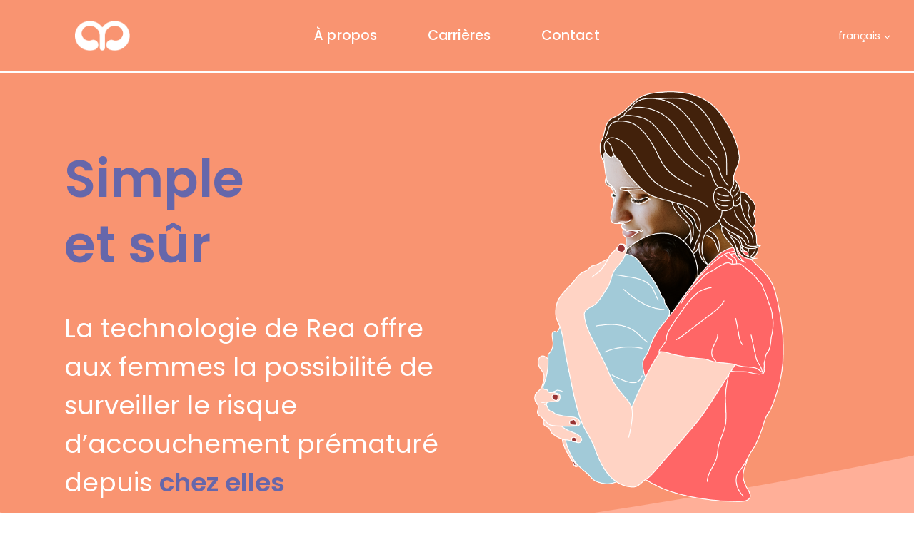

--- FILE ---
content_type: text/html; charset=UTF-8
request_url: https://readiagnostics.com/fr/homepage-4/
body_size: 24253
content:
<!doctype html>
<html lang="fr-FR" class="no-js" itemtype="https://schema.org/WebPage" itemscope>
<head>
	<meta charset="UTF-8">
	<meta name="viewport" content="width=device-width, initial-scale=1, minimum-scale=1">
	<title>Rea Diagnostics &#8211; smart pregnancies</title>
<meta name='robots' content='max-image-preview:large' />
<link rel="alternate" href="https://readiagnostics.com/" hreflang="en" />
<link rel="alternate" href="https://readiagnostics.com/fr/homepage-4/" hreflang="fr" />
<link rel="alternate" href="https://readiagnostics.com/it/homepage-italiano/" hreflang="it" />
<link rel="alternate" type="application/rss+xml" title="Rea Diagnostics &raquo; Flux" href="https://readiagnostics.com/fr/feed/" />
<link rel="alternate" type="application/rss+xml" title="Rea Diagnostics &raquo; Flux des commentaires" href="https://readiagnostics.com/fr/comments/feed/" />
			<script>document.documentElement.classList.remove( 'no-js' );</script>
			<link rel="alternate" title="oEmbed (JSON)" type="application/json+oembed" href="https://readiagnostics.com/wp-json/oembed/1.0/embed?url=https%3A%2F%2Freadiagnostics.com%2Ffr%2Fhomepage-4%2F" />
<link rel="alternate" title="oEmbed (XML)" type="text/xml+oembed" href="https://readiagnostics.com/wp-json/oembed/1.0/embed?url=https%3A%2F%2Freadiagnostics.com%2Ffr%2Fhomepage-4%2F&#038;format=xml" />
<style id='wp-img-auto-sizes-contain-inline-css'>
img:is([sizes=auto i],[sizes^="auto," i]){contain-intrinsic-size:3000px 1500px}
/*# sourceURL=wp-img-auto-sizes-contain-inline-css */
</style>
<style id='wp-emoji-styles-inline-css'>

	img.wp-smiley, img.emoji {
		display: inline !important;
		border: none !important;
		box-shadow: none !important;
		height: 1em !important;
		width: 1em !important;
		margin: 0 0.07em !important;
		vertical-align: -0.1em !important;
		background: none !important;
		padding: 0 !important;
	}
/*# sourceURL=wp-emoji-styles-inline-css */
</style>
<style id='wp-block-library-inline-css'>
:root{--wp-block-synced-color:#7a00df;--wp-block-synced-color--rgb:122,0,223;--wp-bound-block-color:var(--wp-block-synced-color);--wp-editor-canvas-background:#ddd;--wp-admin-theme-color:#007cba;--wp-admin-theme-color--rgb:0,124,186;--wp-admin-theme-color-darker-10:#006ba1;--wp-admin-theme-color-darker-10--rgb:0,107,160.5;--wp-admin-theme-color-darker-20:#005a87;--wp-admin-theme-color-darker-20--rgb:0,90,135;--wp-admin-border-width-focus:2px}@media (min-resolution:192dpi){:root{--wp-admin-border-width-focus:1.5px}}.wp-element-button{cursor:pointer}:root .has-very-light-gray-background-color{background-color:#eee}:root .has-very-dark-gray-background-color{background-color:#313131}:root .has-very-light-gray-color{color:#eee}:root .has-very-dark-gray-color{color:#313131}:root .has-vivid-green-cyan-to-vivid-cyan-blue-gradient-background{background:linear-gradient(135deg,#00d084,#0693e3)}:root .has-purple-crush-gradient-background{background:linear-gradient(135deg,#34e2e4,#4721fb 50%,#ab1dfe)}:root .has-hazy-dawn-gradient-background{background:linear-gradient(135deg,#faaca8,#dad0ec)}:root .has-subdued-olive-gradient-background{background:linear-gradient(135deg,#fafae1,#67a671)}:root .has-atomic-cream-gradient-background{background:linear-gradient(135deg,#fdd79a,#004a59)}:root .has-nightshade-gradient-background{background:linear-gradient(135deg,#330968,#31cdcf)}:root .has-midnight-gradient-background{background:linear-gradient(135deg,#020381,#2874fc)}:root{--wp--preset--font-size--normal:16px;--wp--preset--font-size--huge:42px}.has-regular-font-size{font-size:1em}.has-larger-font-size{font-size:2.625em}.has-normal-font-size{font-size:var(--wp--preset--font-size--normal)}.has-huge-font-size{font-size:var(--wp--preset--font-size--huge)}.has-text-align-center{text-align:center}.has-text-align-left{text-align:left}.has-text-align-right{text-align:right}.has-fit-text{white-space:nowrap!important}#end-resizable-editor-section{display:none}.aligncenter{clear:both}.items-justified-left{justify-content:flex-start}.items-justified-center{justify-content:center}.items-justified-right{justify-content:flex-end}.items-justified-space-between{justify-content:space-between}.screen-reader-text{border:0;clip-path:inset(50%);height:1px;margin:-1px;overflow:hidden;padding:0;position:absolute;width:1px;word-wrap:normal!important}.screen-reader-text:focus{background-color:#ddd;clip-path:none;color:#444;display:block;font-size:1em;height:auto;left:5px;line-height:normal;padding:15px 23px 14px;text-decoration:none;top:5px;width:auto;z-index:100000}html :where(.has-border-color){border-style:solid}html :where([style*=border-top-color]){border-top-style:solid}html :where([style*=border-right-color]){border-right-style:solid}html :where([style*=border-bottom-color]){border-bottom-style:solid}html :where([style*=border-left-color]){border-left-style:solid}html :where([style*=border-width]){border-style:solid}html :where([style*=border-top-width]){border-top-style:solid}html :where([style*=border-right-width]){border-right-style:solid}html :where([style*=border-bottom-width]){border-bottom-style:solid}html :where([style*=border-left-width]){border-left-style:solid}html :where(img[class*=wp-image-]){height:auto;max-width:100%}:where(figure){margin:0 0 1em}html :where(.is-position-sticky){--wp-admin--admin-bar--position-offset:var(--wp-admin--admin-bar--height,0px)}@media screen and (max-width:600px){html :where(.is-position-sticky){--wp-admin--admin-bar--position-offset:0px}}

/*# sourceURL=wp-block-library-inline-css */
</style><style id='wp-block-group-inline-css'>
.wp-block-group{box-sizing:border-box}:where(.wp-block-group.wp-block-group-is-layout-constrained){position:relative}
/*# sourceURL=https://readiagnostics.com/wp-includes/blocks/group/style.min.css */
</style>
<style id='wp-block-paragraph-inline-css'>
.is-small-text{font-size:.875em}.is-regular-text{font-size:1em}.is-large-text{font-size:2.25em}.is-larger-text{font-size:3em}.has-drop-cap:not(:focus):first-letter{float:left;font-size:8.4em;font-style:normal;font-weight:100;line-height:.68;margin:.05em .1em 0 0;text-transform:uppercase}body.rtl .has-drop-cap:not(:focus):first-letter{float:none;margin-left:.1em}p.has-drop-cap.has-background{overflow:hidden}:root :where(p.has-background){padding:1.25em 2.375em}:where(p.has-text-color:not(.has-link-color)) a{color:inherit}p.has-text-align-left[style*="writing-mode:vertical-lr"],p.has-text-align-right[style*="writing-mode:vertical-rl"]{rotate:180deg}
/*# sourceURL=https://readiagnostics.com/wp-includes/blocks/paragraph/style.min.css */
</style>
<style id='global-styles-inline-css'>
:root{--wp--preset--aspect-ratio--square: 1;--wp--preset--aspect-ratio--4-3: 4/3;--wp--preset--aspect-ratio--3-4: 3/4;--wp--preset--aspect-ratio--3-2: 3/2;--wp--preset--aspect-ratio--2-3: 2/3;--wp--preset--aspect-ratio--16-9: 16/9;--wp--preset--aspect-ratio--9-16: 9/16;--wp--preset--color--black: #000000;--wp--preset--color--cyan-bluish-gray: #abb8c3;--wp--preset--color--white: #ffffff;--wp--preset--color--pale-pink: #f78da7;--wp--preset--color--vivid-red: #cf2e2e;--wp--preset--color--luminous-vivid-orange: #ff6900;--wp--preset--color--luminous-vivid-amber: #fcb900;--wp--preset--color--light-green-cyan: #7bdcb5;--wp--preset--color--vivid-green-cyan: #00d084;--wp--preset--color--pale-cyan-blue: #8ed1fc;--wp--preset--color--vivid-cyan-blue: #0693e3;--wp--preset--color--vivid-purple: #9b51e0;--wp--preset--color--kb-palette-2: #6667ab;--wp--preset--color--kb-palette-3: #ffffff;--wp--preset--color--kb-palette-1: #f99471;--wp--preset--gradient--vivid-cyan-blue-to-vivid-purple: linear-gradient(135deg,rgb(6,147,227) 0%,rgb(155,81,224) 100%);--wp--preset--gradient--light-green-cyan-to-vivid-green-cyan: linear-gradient(135deg,rgb(122,220,180) 0%,rgb(0,208,130) 100%);--wp--preset--gradient--luminous-vivid-amber-to-luminous-vivid-orange: linear-gradient(135deg,rgb(252,185,0) 0%,rgb(255,105,0) 100%);--wp--preset--gradient--luminous-vivid-orange-to-vivid-red: linear-gradient(135deg,rgb(255,105,0) 0%,rgb(207,46,46) 100%);--wp--preset--gradient--very-light-gray-to-cyan-bluish-gray: linear-gradient(135deg,rgb(238,238,238) 0%,rgb(169,184,195) 100%);--wp--preset--gradient--cool-to-warm-spectrum: linear-gradient(135deg,rgb(74,234,220) 0%,rgb(151,120,209) 20%,rgb(207,42,186) 40%,rgb(238,44,130) 60%,rgb(251,105,98) 80%,rgb(254,248,76) 100%);--wp--preset--gradient--blush-light-purple: linear-gradient(135deg,rgb(255,206,236) 0%,rgb(152,150,240) 100%);--wp--preset--gradient--blush-bordeaux: linear-gradient(135deg,rgb(254,205,165) 0%,rgb(254,45,45) 50%,rgb(107,0,62) 100%);--wp--preset--gradient--luminous-dusk: linear-gradient(135deg,rgb(255,203,112) 0%,rgb(199,81,192) 50%,rgb(65,88,208) 100%);--wp--preset--gradient--pale-ocean: linear-gradient(135deg,rgb(255,245,203) 0%,rgb(182,227,212) 50%,rgb(51,167,181) 100%);--wp--preset--gradient--electric-grass: linear-gradient(135deg,rgb(202,248,128) 0%,rgb(113,206,126) 100%);--wp--preset--gradient--midnight: linear-gradient(135deg,rgb(2,3,129) 0%,rgb(40,116,252) 100%);--wp--preset--font-size--small: 14px;--wp--preset--font-size--medium: 24px;--wp--preset--font-size--large: 32px;--wp--preset--font-size--x-large: 42px;--wp--preset--font-size--larger: 40px;--wp--preset--spacing--20: 0.44rem;--wp--preset--spacing--30: 0.67rem;--wp--preset--spacing--40: 1rem;--wp--preset--spacing--50: 1.5rem;--wp--preset--spacing--60: 2.25rem;--wp--preset--spacing--70: 3.38rem;--wp--preset--spacing--80: 5.06rem;--wp--preset--shadow--natural: 6px 6px 9px rgba(0, 0, 0, 0.2);--wp--preset--shadow--deep: 12px 12px 50px rgba(0, 0, 0, 0.4);--wp--preset--shadow--sharp: 6px 6px 0px rgba(0, 0, 0, 0.2);--wp--preset--shadow--outlined: 6px 6px 0px -3px rgb(255, 255, 255), 6px 6px rgb(0, 0, 0);--wp--preset--shadow--crisp: 6px 6px 0px rgb(0, 0, 0);}:where(.is-layout-flex){gap: 0.5em;}:where(.is-layout-grid){gap: 0.5em;}body .is-layout-flex{display: flex;}.is-layout-flex{flex-wrap: wrap;align-items: center;}.is-layout-flex > :is(*, div){margin: 0;}body .is-layout-grid{display: grid;}.is-layout-grid > :is(*, div){margin: 0;}:where(.wp-block-columns.is-layout-flex){gap: 2em;}:where(.wp-block-columns.is-layout-grid){gap: 2em;}:where(.wp-block-post-template.is-layout-flex){gap: 1.25em;}:where(.wp-block-post-template.is-layout-grid){gap: 1.25em;}.has-black-color{color: var(--wp--preset--color--black) !important;}.has-cyan-bluish-gray-color{color: var(--wp--preset--color--cyan-bluish-gray) !important;}.has-white-color{color: var(--wp--preset--color--white) !important;}.has-pale-pink-color{color: var(--wp--preset--color--pale-pink) !important;}.has-vivid-red-color{color: var(--wp--preset--color--vivid-red) !important;}.has-luminous-vivid-orange-color{color: var(--wp--preset--color--luminous-vivid-orange) !important;}.has-luminous-vivid-amber-color{color: var(--wp--preset--color--luminous-vivid-amber) !important;}.has-light-green-cyan-color{color: var(--wp--preset--color--light-green-cyan) !important;}.has-vivid-green-cyan-color{color: var(--wp--preset--color--vivid-green-cyan) !important;}.has-pale-cyan-blue-color{color: var(--wp--preset--color--pale-cyan-blue) !important;}.has-vivid-cyan-blue-color{color: var(--wp--preset--color--vivid-cyan-blue) !important;}.has-vivid-purple-color{color: var(--wp--preset--color--vivid-purple) !important;}.has-black-background-color{background-color: var(--wp--preset--color--black) !important;}.has-cyan-bluish-gray-background-color{background-color: var(--wp--preset--color--cyan-bluish-gray) !important;}.has-white-background-color{background-color: var(--wp--preset--color--white) !important;}.has-pale-pink-background-color{background-color: var(--wp--preset--color--pale-pink) !important;}.has-vivid-red-background-color{background-color: var(--wp--preset--color--vivid-red) !important;}.has-luminous-vivid-orange-background-color{background-color: var(--wp--preset--color--luminous-vivid-orange) !important;}.has-luminous-vivid-amber-background-color{background-color: var(--wp--preset--color--luminous-vivid-amber) !important;}.has-light-green-cyan-background-color{background-color: var(--wp--preset--color--light-green-cyan) !important;}.has-vivid-green-cyan-background-color{background-color: var(--wp--preset--color--vivid-green-cyan) !important;}.has-pale-cyan-blue-background-color{background-color: var(--wp--preset--color--pale-cyan-blue) !important;}.has-vivid-cyan-blue-background-color{background-color: var(--wp--preset--color--vivid-cyan-blue) !important;}.has-vivid-purple-background-color{background-color: var(--wp--preset--color--vivid-purple) !important;}.has-black-border-color{border-color: var(--wp--preset--color--black) !important;}.has-cyan-bluish-gray-border-color{border-color: var(--wp--preset--color--cyan-bluish-gray) !important;}.has-white-border-color{border-color: var(--wp--preset--color--white) !important;}.has-pale-pink-border-color{border-color: var(--wp--preset--color--pale-pink) !important;}.has-vivid-red-border-color{border-color: var(--wp--preset--color--vivid-red) !important;}.has-luminous-vivid-orange-border-color{border-color: var(--wp--preset--color--luminous-vivid-orange) !important;}.has-luminous-vivid-amber-border-color{border-color: var(--wp--preset--color--luminous-vivid-amber) !important;}.has-light-green-cyan-border-color{border-color: var(--wp--preset--color--light-green-cyan) !important;}.has-vivid-green-cyan-border-color{border-color: var(--wp--preset--color--vivid-green-cyan) !important;}.has-pale-cyan-blue-border-color{border-color: var(--wp--preset--color--pale-cyan-blue) !important;}.has-vivid-cyan-blue-border-color{border-color: var(--wp--preset--color--vivid-cyan-blue) !important;}.has-vivid-purple-border-color{border-color: var(--wp--preset--color--vivid-purple) !important;}.has-vivid-cyan-blue-to-vivid-purple-gradient-background{background: var(--wp--preset--gradient--vivid-cyan-blue-to-vivid-purple) !important;}.has-light-green-cyan-to-vivid-green-cyan-gradient-background{background: var(--wp--preset--gradient--light-green-cyan-to-vivid-green-cyan) !important;}.has-luminous-vivid-amber-to-luminous-vivid-orange-gradient-background{background: var(--wp--preset--gradient--luminous-vivid-amber-to-luminous-vivid-orange) !important;}.has-luminous-vivid-orange-to-vivid-red-gradient-background{background: var(--wp--preset--gradient--luminous-vivid-orange-to-vivid-red) !important;}.has-very-light-gray-to-cyan-bluish-gray-gradient-background{background: var(--wp--preset--gradient--very-light-gray-to-cyan-bluish-gray) !important;}.has-cool-to-warm-spectrum-gradient-background{background: var(--wp--preset--gradient--cool-to-warm-spectrum) !important;}.has-blush-light-purple-gradient-background{background: var(--wp--preset--gradient--blush-light-purple) !important;}.has-blush-bordeaux-gradient-background{background: var(--wp--preset--gradient--blush-bordeaux) !important;}.has-luminous-dusk-gradient-background{background: var(--wp--preset--gradient--luminous-dusk) !important;}.has-pale-ocean-gradient-background{background: var(--wp--preset--gradient--pale-ocean) !important;}.has-electric-grass-gradient-background{background: var(--wp--preset--gradient--electric-grass) !important;}.has-midnight-gradient-background{background: var(--wp--preset--gradient--midnight) !important;}.has-small-font-size{font-size: var(--wp--preset--font-size--small) !important;}.has-medium-font-size{font-size: var(--wp--preset--font-size--medium) !important;}.has-large-font-size{font-size: var(--wp--preset--font-size--large) !important;}.has-x-large-font-size{font-size: var(--wp--preset--font-size--x-large) !important;}
/*# sourceURL=global-styles-inline-css */
</style>

<style id='classic-theme-styles-inline-css'>
/*! This file is auto-generated */
.wp-block-button__link{color:#fff;background-color:#32373c;border-radius:9999px;box-shadow:none;text-decoration:none;padding:calc(.667em + 2px) calc(1.333em + 2px);font-size:1.125em}.wp-block-file__button{background:#32373c;color:#fff;text-decoration:none}
/*# sourceURL=/wp-includes/css/classic-themes.min.css */
</style>
<link rel='stylesheet' id='contact-form-7-css' href='https://readiagnostics.com/wp-content/plugins/contact-form-7/includes/css/styles.css?ver=5.8.6' media='all' />
<link rel='stylesheet' id='wpa-css-css' href='https://readiagnostics.com/wp-content/plugins/honeypot/includes/css/wpa.css?ver=2.1.13' media='all' />
<link rel='stylesheet' id='kadence-global-css' href='https://readiagnostics.com/wp-content/themes/kadence/assets/css/global.min.css?ver=1.1.31' media='all' />
<style id='kadence-global-inline-css'>
/* Kadence Base CSS */
:root{--global-palette1:#f99471;--global-palette2:#6667ab;--global-palette3:#ffffff;--global-palette4:#f99471;--global-palette5:#6667ab;--global-palette6:#6667ab;--global-palette7:#6667ab;--global-palette8:#f99471;--global-palette9:#6667ab;--global-palette9rgb:102, 103, 171;--global-palette-highlight:var(--global-palette1);--global-palette-highlight-alt:var(--global-palette2);--global-palette-highlight-alt2:var(--global-palette9);--global-palette-btn-bg:var(--global-palette1);--global-palette-btn-bg-hover:var(--global-palette2);--global-palette-btn:#ffffff;--global-palette-btn-hover:#ffffff;--global-body-font-family:Poppins, sans-serif;--global-heading-font-family:Poppins, sans-serif;--global-primary-nav-font-family:Poppins, sans-serif;--global-fallback-font:sans-serif;--global-display-fallback-font:sans-serif;--global-content-width:2000px;--global-content-narrow-width:2000px;--global-content-edge-padding:2rem;--global-calc-content-width:calc(2000px - var(--global-content-edge-padding) - var(--global-content-edge-padding) );}.wp-site-blocks{--global-vw:calc( 100vw - ( 0.5 * var(--scrollbar-offset)));}:root .has-theme-palette-1-background-color{background-color:var(--global-palette1);}:root .has-theme-palette-1-color{color:var(--global-palette1);}:root .has-theme-palette-2-background-color{background-color:var(--global-palette2);}:root .has-theme-palette-2-color{color:var(--global-palette2);}:root .has-theme-palette-3-background-color{background-color:var(--global-palette3);}:root .has-theme-palette-3-color{color:var(--global-palette3);}:root .has-theme-palette-4-background-color{background-color:var(--global-palette4);}:root .has-theme-palette-4-color{color:var(--global-palette4);}:root .has-theme-palette-5-background-color{background-color:var(--global-palette5);}:root .has-theme-palette-5-color{color:var(--global-palette5);}:root .has-theme-palette-6-background-color{background-color:var(--global-palette6);}:root .has-theme-palette-6-color{color:var(--global-palette6);}:root .has-theme-palette-7-background-color{background-color:var(--global-palette7);}:root .has-theme-palette-7-color{color:var(--global-palette7);}:root .has-theme-palette-8-background-color{background-color:var(--global-palette8);}:root .has-theme-palette-8-color{color:var(--global-palette8);}:root .has-theme-palette-9-background-color{background-color:var(--global-palette9);}:root .has-theme-palette-9-color{color:var(--global-palette9);}:root .has-theme-palette1-background-color{background-color:var(--global-palette1);}:root .has-theme-palette1-color{color:var(--global-palette1);}:root .has-theme-palette2-background-color{background-color:var(--global-palette2);}:root .has-theme-palette2-color{color:var(--global-palette2);}:root .has-theme-palette3-background-color{background-color:var(--global-palette3);}:root .has-theme-palette3-color{color:var(--global-palette3);}:root .has-theme-palette4-background-color{background-color:var(--global-palette4);}:root .has-theme-palette4-color{color:var(--global-palette4);}:root .has-theme-palette5-background-color{background-color:var(--global-palette5);}:root .has-theme-palette5-color{color:var(--global-palette5);}:root .has-theme-palette6-background-color{background-color:var(--global-palette6);}:root .has-theme-palette6-color{color:var(--global-palette6);}:root .has-theme-palette7-background-color{background-color:var(--global-palette7);}:root .has-theme-palette7-color{color:var(--global-palette7);}:root .has-theme-palette8-background-color{background-color:var(--global-palette8);}:root .has-theme-palette8-color{color:var(--global-palette8);}:root .has-theme-palette9-background-color{background-color:var(--global-palette9);}:root .has-theme-palette9-color{color:var(--global-palette9);}body{background:rgba(249,148,113,0);}body, input, select, optgroup, textarea{font-style:normal;font-weight:normal;font-size:16px;line-height:1.5;font-family:var(--global-body-font-family);color:var(--global-palette3);}.content-bg, body.content-style-unboxed .site{background:rgba(102,103,171,0);}h1,h2,h3,h4,h5,h6{font-family:var(--global-heading-font-family);}h1{font-style:normal;font-weight:normal;font-size:72px;line-height:1.5;font-family:Poppins, sans-serif;color:var(--global-palette3);}h2{font-style:normal;font-weight:700;font-size:28px;line-height:1.5;color:var(--global-palette3);}h3{font-style:normal;font-weight:normal;font-size:30px;line-height:1.5;font-family:Poppins, sans-serif;color:var(--global-palette2);}h4{font-style:normal;font-weight:600;font-size:30px;line-height:1.5;font-family:Poppins, sans-serif;color:var(--global-palette2);}h5{font-style:normal;font-weight:700;font-size:20px;line-height:1.5;color:var(--global-palette4);}h6{font-style:normal;font-weight:700;font-size:18px;line-height:1.5;color:var(--global-palette5);}.entry-hero h1{font-style:normal;font-weight:600;font-size:72px;font-family:Poppins, sans-serif;color:var(--global-palette2);}.entry-hero .kadence-breadcrumbs, .entry-hero .search-form{font-style:normal;font-weight:normal;font-family:Poppins, sans-serif;}.entry-hero .kadence-breadcrumbs{max-width:2000px;}.site-container, .site-header-row-layout-contained, .site-footer-row-layout-contained, .entry-hero-layout-contained, .comments-area, .alignfull > .wp-block-cover__inner-container, .alignwide > .wp-block-cover__inner-container{max-width:var(--global-content-width);}.content-width-narrow .content-container.site-container, .content-width-narrow .hero-container.site-container{max-width:var(--global-content-narrow-width);}@media all and (min-width: 2230px){.wp-site-blocks .content-container  .alignwide{margin-left:-115px;margin-right:-115px;width:unset;max-width:unset;}}@media all and (min-width: 2260px){.content-width-narrow .wp-site-blocks .content-container .alignwide{margin-left:-130px;margin-right:-130px;width:unset;max-width:unset;}}.content-style-boxed .wp-site-blocks .entry-content .alignwide{margin-left:-0rem;margin-right:-0rem;}@media all and (max-width: 1024px){.content-style-boxed .wp-site-blocks .entry-content .alignwide{margin-left:-2rem;margin-right:-2rem;}}@media all and (max-width: 767px){.content-style-boxed .wp-site-blocks .entry-content .alignwide{margin-left:-1.5rem;margin-right:-1.5rem;}}.content-area{margin-top:0rem;margin-bottom:0rem;}@media all and (max-width: 1024px){.content-area{margin-top:3rem;margin-bottom:3rem;}}@media all and (max-width: 767px){.content-area{margin-top:2rem;margin-bottom:2rem;}}.entry-content-wrap{padding:0rem;}@media all and (max-width: 1024px){.entry-content-wrap{padding:2rem;}}@media all and (max-width: 767px){.entry-content-wrap{padding:1.5rem;}}.entry.single-entry{box-shadow:0px 15px 15px -10px rgba(0,0,0,0.05);}.entry.loop-entry{box-shadow:0px 0px 0px 0px rgba(0,0,0,0.05);}.loop-entry .entry-content-wrap{padding:2rem;}@media all and (max-width: 1024px){.loop-entry .entry-content-wrap{padding:2rem;}}@media all and (max-width: 767px){.loop-entry .entry-content-wrap{padding:1.5rem;}}.primary-sidebar.widget-area .widget{margin-bottom:1.5em;color:var(--global-palette4);}.primary-sidebar.widget-area .widget-title{font-style:normal;font-weight:500;font-size:20px;line-height:1.5;color:var(--global-palette3);}button, .button, .wp-block-button__link, input[type="button"], input[type="reset"], input[type="submit"], .fl-button, .elementor-button-wrapper .elementor-button{font-style:normal;font-weight:500;font-size:20px;font-family:Poppins, sans-serif;border-radius:50px;padding:20px 20px 20px 20px;border-color:var(--global-palette3);box-shadow:0px 0px 0px 2px var(--global-palette3);}.wp-block-button.is-style-outline .wp-block-button__link{padding:20px 20px 20px 20px;}button:hover, button:focus, button:active, .button:hover, .button:focus, .button:active, .wp-block-button__link:hover, .wp-block-button__link:focus, .wp-block-button__link:active, input[type="button"]:hover, input[type="button"]:focus, input[type="button"]:active, input[type="reset"]:hover, input[type="reset"]:focus, input[type="reset"]:active, input[type="submit"]:hover, input[type="submit"]:focus, input[type="submit"]:active, .elementor-button-wrapper .elementor-button:hover, .elementor-button-wrapper .elementor-button:focus, .elementor-button-wrapper .elementor-button:active{border-color:rgba(0,0,0,0);box-shadow:0px 0px 0px 2px var(--global-palette3);}@media all and (max-width: 1024px){button, .button, .wp-block-button__link, input[type="button"], input[type="reset"], input[type="submit"], .fl-button, .elementor-button-wrapper .elementor-button{border-color:var(--global-palette3);}}@media all and (max-width: 767px){button, .button, .wp-block-button__link, input[type="button"], input[type="reset"], input[type="submit"], .fl-button, .elementor-button-wrapper .elementor-button{border-color:var(--global-palette3);}}@media all and (min-width: 1025px){.transparent-header .entry-hero .entry-hero-container-inner{padding-top:100px;}}@media all and (max-width: 1024px){.mobile-transparent-header .entry-hero .entry-hero-container-inner{padding-top:100px;}}@media all and (max-width: 767px){.mobile-transparent-header .entry-hero .entry-hero-container-inner{padding-top:100px;}}#colophon{background:var(--global-palette2);}.site-middle-footer-wrap .site-footer-row-container-inner{font-style:normal;font-weight:normal;font-size:15px;font-family:Poppins, sans-serif;color:var(--global-palette3);border-top:0px solid var(--global-palette3);}.site-footer .site-middle-footer-wrap a:where(:not(.button):not(.wp-block-button__link):not(.wp-element-button)){color:var(--global-palette3);}.site-footer .site-middle-footer-wrap a:where(:not(.button):not(.wp-block-button__link):not(.wp-element-button)):hover{color:var(--global-palette4);}.site-middle-footer-inner-wrap{padding-top:0px;padding-bottom:30px;grid-column-gap:30px;grid-row-gap:30px;}.site-middle-footer-inner-wrap .widget{margin-bottom:0px;}.site-middle-footer-inner-wrap .widget-area .widget-title{font-style:normal;font-weight:normal;font-size:20px;font-family:Poppins, sans-serif;color:var(--global-palette3);}.site-middle-footer-inner-wrap .site-footer-section:not(:last-child):after{border-right:0px solid var(--global-palette3);right:calc(-30px / 2);}.site-top-footer-wrap .site-footer-row-container-inner{border-top:1px none var(--global-palette3);}.site-top-footer-inner-wrap{padding-top:30px;padding-bottom:0px;grid-column-gap:35px;grid-row-gap:35px;}.site-top-footer-inner-wrap .widget{margin-bottom:0px;}.site-top-footer-inner-wrap .widget-area .widget-title{font-style:normal;}.site-top-footer-inner-wrap .site-footer-section:not(:last-child):after{right:calc(-35px / 2);}.site-bottom-footer-wrap .site-footer-row-container-inner{background:rgba(255,255,255,0);font-style:normal;color:var(--global-palette3);border-top:1px solid var(--global-palette3);}.site-footer .site-bottom-footer-wrap a:where(:not(.button):not(.wp-block-button__link):not(.wp-element-button)){color:var(--global-palette3);}.site-footer .site-bottom-footer-wrap a:where(:not(.button):not(.wp-block-button__link):not(.wp-element-button)):hover{color:var(--global-palette4);}.site-bottom-footer-inner-wrap{min-height:0px;padding-top:30px;padding-bottom:30px;grid-column-gap:0px;}.site-bottom-footer-inner-wrap .widget{margin-bottom:0px;}.site-bottom-footer-inner-wrap .widget-area .widget-title{font-style:normal;color:var(--global-palette3);}.site-bottom-footer-inner-wrap .site-footer-section:not(:last-child):after{right:calc(-0px / 2);}.footer-social-wrap{margin:0px 0px 0px 0px;}.footer-social-wrap .footer-social-inner-wrap{font-size:1.5em;gap:1em;}.site-footer .site-footer-wrap .site-footer-section .footer-social-wrap .footer-social-inner-wrap .social-button{color:var(--global-palette3);background:var(--global-palette1);border:2px none transparent;border-color:var(--global-palette3);border-radius:100px;}.site-footer .site-footer-wrap .site-footer-section .footer-social-wrap .footer-social-inner-wrap .social-button:hover{border-color:var(--global-palette3);}#colophon .footer-html{font-style:normal;font-weight:normal;font-size:15px;font-family:Poppins, sans-serif;margin:0px 0px 0px 0px;}#colophon .footer-navigation .footer-menu-container > ul > li > a{padding-left:calc(1.2em / 2);padding-right:calc(1.2em / 2);color:var(--global-palette3);}#colophon .footer-navigation .footer-menu-container > ul li a:hover{color:var(--global-palette-highlight);}#colophon .footer-navigation .footer-menu-container > ul li.current-menu-item > a{color:var(--global-palette4);}body.page{background:rgba(249,148,113,0);}body.page .content-bg, body.content-style-unboxed.page .site{background:rgba(249,148,113,0);}.wp-site-blocks .page-title h1{font-style:normal;}.page-title .kadence-breadcrumbs{color:rgba(0,0,0,0);}.entry-hero.page-hero-section .entry-header{min-height:200px;}body.social-brand-colors .social-show-brand-hover .social-link-facebook:not(.ignore-brand):not(.skip):not(.ignore):hover, body.social-brand-colors .social-show-brand-until .social-link-facebook:not(:hover):not(.skip):not(.ignore), body.social-brand-colors .social-show-brand-always .social-link-facebook:not(.ignore-brand):not(.skip):not(.ignore){background:#3b5998;}body.social-brand-colors .social-show-brand-hover.social-style-outline .social-link-facebook:not(.ignore-brand):not(.skip):not(.ignore):hover, body.social-brand-colors .social-show-brand-until.social-style-outline .social-link-facebook:not(:hover):not(.skip):not(.ignore), body.social-brand-colors .social-show-brand-always.social-style-outline .social-link-facebook:not(.ignore-brand):not(.skip):not(.ignore){color:#3b5998;}body.social-brand-colors .social-show-brand-hover .social-link-instagram:not(.ignore-brand):not(.skip):not(.ignore):hover, body.social-brand-colors .social-show-brand-until .social-link-instagram:not(:hover):not(.skip):not(.ignore), body.social-brand-colors .social-show-brand-always .social-link-instagram:not(.ignore-brand):not(.skip):not(.ignore){background:#517fa4;}body.social-brand-colors .social-show-brand-hover.social-style-outline .social-link-instagram:not(.ignore-brand):not(.skip):not(.ignore):hover, body.social-brand-colors .social-show-brand-until.social-style-outline .social-link-instagram:not(:hover):not(.skip):not(.ignore), body.social-brand-colors .social-show-brand-always.social-style-outline .social-link-instagram:not(.ignore-brand):not(.skip):not(.ignore){color:#517fa4;}body.social-brand-colors .social-show-brand-hover .social-link-twitter:not(.ignore-brand):not(.skip):not(.ignore):hover, body.social-brand-colors .social-show-brand-until .social-link-twitter:not(:hover):not(.skip):not(.ignore), body.social-brand-colors .social-show-brand-always .social-link-twitter:not(.ignore-brand):not(.skip):not(.ignore){background:#1DA1F2;}body.social-brand-colors .social-show-brand-hover.social-style-outline .social-link-twitter:not(.ignore-brand):not(.skip):not(.ignore):hover, body.social-brand-colors .social-show-brand-until.social-style-outline .social-link-twitter:not(:hover):not(.skip):not(.ignore), body.social-brand-colors .social-show-brand-always.social-style-outline .social-link-twitter:not(.ignore-brand):not(.skip):not(.ignore){color:#1DA1F2;}body.social-brand-colors .social-show-brand-hover .social-link-youtube:not(.ignore-brand):not(.skip):not(.ignore):hover, body.social-brand-colors .social-show-brand-until .social-link-youtube:not(:hover):not(.skip):not(.ignore), body.social-brand-colors .social-show-brand-always .social-link-youtube:not(.ignore-brand):not(.skip):not(.ignore){background:#FF3333;}body.social-brand-colors .social-show-brand-hover.social-style-outline .social-link-youtube:not(.ignore-brand):not(.skip):not(.ignore):hover, body.social-brand-colors .social-show-brand-until.social-style-outline .social-link-youtube:not(:hover):not(.skip):not(.ignore), body.social-brand-colors .social-show-brand-always.social-style-outline .social-link-youtube:not(.ignore-brand):not(.skip):not(.ignore){color:#FF3333;}body.social-brand-colors .social-show-brand-hover .social-link-facebook_group:not(.ignore-brand):not(.skip):not(.ignore):hover, body.social-brand-colors .social-show-brand-until .social-link-facebook_group:not(:hover):not(.skip):not(.ignore), body.social-brand-colors .social-show-brand-always .social-link-facebook_group:not(.ignore-brand):not(.skip):not(.ignore){background:#3b5998;}body.social-brand-colors .social-show-brand-hover.social-style-outline .social-link-facebook_group:not(.ignore-brand):not(.skip):not(.ignore):hover, body.social-brand-colors .social-show-brand-until.social-style-outline .social-link-facebook_group:not(:hover):not(.skip):not(.ignore), body.social-brand-colors .social-show-brand-always.social-style-outline .social-link-facebook_group:not(.ignore-brand):not(.skip):not(.ignore){color:#3b5998;}body.social-brand-colors .social-show-brand-hover .social-link-vimeo:not(.ignore-brand):not(.skip):not(.ignore):hover, body.social-brand-colors .social-show-brand-until .social-link-vimeo:not(:hover):not(.skip):not(.ignore), body.social-brand-colors .social-show-brand-always .social-link-vimeo:not(.ignore-brand):not(.skip):not(.ignore){background:#4EBBFF;}body.social-brand-colors .social-show-brand-hover.social-style-outline .social-link-vimeo:not(.ignore-brand):not(.skip):not(.ignore):hover, body.social-brand-colors .social-show-brand-until.social-style-outline .social-link-vimeo:not(:hover):not(.skip):not(.ignore), body.social-brand-colors .social-show-brand-always.social-style-outline .social-link-vimeo:not(.ignore-brand):not(.skip):not(.ignore){color:#4EBBFF;}body.social-brand-colors .social-show-brand-hover .social-link-pinterest:not(.ignore-brand):not(.skip):not(.ignore):hover, body.social-brand-colors .social-show-brand-until .social-link-pinterest:not(:hover):not(.skip):not(.ignore), body.social-brand-colors .social-show-brand-always .social-link-pinterest:not(.ignore-brand):not(.skip):not(.ignore){background:#C92228;}body.social-brand-colors .social-show-brand-hover.social-style-outline .social-link-pinterest:not(.ignore-brand):not(.skip):not(.ignore):hover, body.social-brand-colors .social-show-brand-until.social-style-outline .social-link-pinterest:not(:hover):not(.skip):not(.ignore), body.social-brand-colors .social-show-brand-always.social-style-outline .social-link-pinterest:not(.ignore-brand):not(.skip):not(.ignore){color:#C92228;}body.social-brand-colors .social-show-brand-hover .social-link-linkedin:not(.ignore-brand):not(.skip):not(.ignore):hover, body.social-brand-colors .social-show-brand-until .social-link-linkedin:not(:hover):not(.skip):not(.ignore), body.social-brand-colors .social-show-brand-always .social-link-linkedin:not(.ignore-brand):not(.skip):not(.ignore){background:#4875B4;}body.social-brand-colors .social-show-brand-hover.social-style-outline .social-link-linkedin:not(.ignore-brand):not(.skip):not(.ignore):hover, body.social-brand-colors .social-show-brand-until.social-style-outline .social-link-linkedin:not(:hover):not(.skip):not(.ignore), body.social-brand-colors .social-show-brand-always.social-style-outline .social-link-linkedin:not(.ignore-brand):not(.skip):not(.ignore){color:#4875B4;}body.social-brand-colors .social-show-brand-hover .social-link-medium:not(.ignore-brand):not(.skip):not(.ignore):hover, body.social-brand-colors .social-show-brand-until .social-link-medium:not(:hover):not(.skip):not(.ignore), body.social-brand-colors .social-show-brand-always .social-link-medium:not(.ignore-brand):not(.skip):not(.ignore){background:#181818;}body.social-brand-colors .social-show-brand-hover.social-style-outline .social-link-medium:not(.ignore-brand):not(.skip):not(.ignore):hover, body.social-brand-colors .social-show-brand-until.social-style-outline .social-link-medium:not(:hover):not(.skip):not(.ignore), body.social-brand-colors .social-show-brand-always.social-style-outline .social-link-medium:not(.ignore-brand):not(.skip):not(.ignore){color:#181818;}body.social-brand-colors .social-show-brand-hover .social-link-wordpress:not(.ignore-brand):not(.skip):not(.ignore):hover, body.social-brand-colors .social-show-brand-until .social-link-wordpress:not(:hover):not(.skip):not(.ignore), body.social-brand-colors .social-show-brand-always .social-link-wordpress:not(.ignore-brand):not(.skip):not(.ignore){background:#00749C;}body.social-brand-colors .social-show-brand-hover.social-style-outline .social-link-wordpress:not(.ignore-brand):not(.skip):not(.ignore):hover, body.social-brand-colors .social-show-brand-until.social-style-outline .social-link-wordpress:not(:hover):not(.skip):not(.ignore), body.social-brand-colors .social-show-brand-always.social-style-outline .social-link-wordpress:not(.ignore-brand):not(.skip):not(.ignore){color:#00749C;}body.social-brand-colors .social-show-brand-hover .social-link-reddit:not(.ignore-brand):not(.skip):not(.ignore):hover, body.social-brand-colors .social-show-brand-until .social-link-reddit:not(:hover):not(.skip):not(.ignore), body.social-brand-colors .social-show-brand-always .social-link-reddit:not(.ignore-brand):not(.skip):not(.ignore){background:#ff4500;}body.social-brand-colors .social-show-brand-hover.social-style-outline .social-link-reddit:not(.ignore-brand):not(.skip):not(.ignore):hover, body.social-brand-colors .social-show-brand-until.social-style-outline .social-link-reddit:not(:hover):not(.skip):not(.ignore), body.social-brand-colors .social-show-brand-always.social-style-outline .social-link-reddit:not(.ignore-brand):not(.skip):not(.ignore){color:#ff4500;}body.social-brand-colors .social-show-brand-hover .social-link-patreon:not(.ignore-brand):not(.skip):not(.ignore):hover, body.social-brand-colors .social-show-brand-until .social-link-patreon:not(:hover):not(.skip):not(.ignore), body.social-brand-colors .social-show-brand-always .social-link-patreon:not(.ignore-brand):not(.skip):not(.ignore){background:#052D49;}body.social-brand-colors .social-show-brand-hover.social-style-outline .social-link-patreon:not(.ignore-brand):not(.skip):not(.ignore):hover, body.social-brand-colors .social-show-brand-until.social-style-outline .social-link-patreon:not(:hover):not(.skip):not(.ignore), body.social-brand-colors .social-show-brand-always.social-style-outline .social-link-patreon:not(.ignore-brand):not(.skip):not(.ignore){color:#052D49;}body.social-brand-colors .social-show-brand-hover .social-link-github:not(.ignore-brand):not(.skip):not(.ignore):hover, body.social-brand-colors .social-show-brand-until .social-link-github:not(:hover):not(.skip):not(.ignore), body.social-brand-colors .social-show-brand-always .social-link-github:not(.ignore-brand):not(.skip):not(.ignore){background:#4078c0;}body.social-brand-colors .social-show-brand-hover.social-style-outline .social-link-github:not(.ignore-brand):not(.skip):not(.ignore):hover, body.social-brand-colors .social-show-brand-until.social-style-outline .social-link-github:not(:hover):not(.skip):not(.ignore), body.social-brand-colors .social-show-brand-always.social-style-outline .social-link-github:not(.ignore-brand):not(.skip):not(.ignore){color:#4078c0;}body.social-brand-colors .social-show-brand-hover .social-link-dribbble:not(.ignore-brand):not(.skip):not(.ignore):hover, body.social-brand-colors .social-show-brand-until .social-link-dribbble:not(:hover):not(.skip):not(.ignore), body.social-brand-colors .social-show-brand-always .social-link-dribbble:not(.ignore-brand):not(.skip):not(.ignore){background:#EA4C89;}body.social-brand-colors .social-show-brand-hover.social-style-outline .social-link-dribbble:not(.ignore-brand):not(.skip):not(.ignore):hover, body.social-brand-colors .social-show-brand-until.social-style-outline .social-link-dribbble:not(:hover):not(.skip):not(.ignore), body.social-brand-colors .social-show-brand-always.social-style-outline .social-link-dribbble:not(.ignore-brand):not(.skip):not(.ignore){color:#EA4C89;}body.social-brand-colors .social-show-brand-hover .social-link-behance:not(.ignore-brand):not(.skip):not(.ignore):hover, body.social-brand-colors .social-show-brand-until .social-link-behance:not(:hover):not(.skip):not(.ignore), body.social-brand-colors .social-show-brand-always .social-link-behance:not(.ignore-brand):not(.skip):not(.ignore){background:#1769ff;}body.social-brand-colors .social-show-brand-hover.social-style-outline .social-link-behance:not(.ignore-brand):not(.skip):not(.ignore):hover, body.social-brand-colors .social-show-brand-until.social-style-outline .social-link-behance:not(:hover):not(.skip):not(.ignore), body.social-brand-colors .social-show-brand-always.social-style-outline .social-link-behance:not(.ignore-brand):not(.skip):not(.ignore){color:#1769ff;}body.social-brand-colors .social-show-brand-hover .social-link-vk:not(.ignore-brand):not(.skip):not(.ignore):hover, body.social-brand-colors .social-show-brand-until .social-link-vk:not(:hover):not(.skip):not(.ignore), body.social-brand-colors .social-show-brand-always .social-link-vk:not(.ignore-brand):not(.skip):not(.ignore){background:#45668e;}body.social-brand-colors .social-show-brand-hover.social-style-outline .social-link-vk:not(.ignore-brand):not(.skip):not(.ignore):hover, body.social-brand-colors .social-show-brand-until.social-style-outline .social-link-vk:not(:hover):not(.skip):not(.ignore), body.social-brand-colors .social-show-brand-always.social-style-outline .social-link-vk:not(.ignore-brand):not(.skip):not(.ignore){color:#45668e;}body.social-brand-colors .social-show-brand-hover .social-link-xing:not(.ignore-brand):not(.skip):not(.ignore):hover, body.social-brand-colors .social-show-brand-until .social-link-xing:not(:hover):not(.skip):not(.ignore), body.social-brand-colors .social-show-brand-always .social-link-xing:not(.ignore-brand):not(.skip):not(.ignore){background:#006567;}body.social-brand-colors .social-show-brand-hover.social-style-outline .social-link-xing:not(.ignore-brand):not(.skip):not(.ignore):hover, body.social-brand-colors .social-show-brand-until.social-style-outline .social-link-xing:not(:hover):not(.skip):not(.ignore), body.social-brand-colors .social-show-brand-always.social-style-outline .social-link-xing:not(.ignore-brand):not(.skip):not(.ignore){color:#006567;}body.social-brand-colors .social-show-brand-hover .social-link-rss:not(.ignore-brand):not(.skip):not(.ignore):hover, body.social-brand-colors .social-show-brand-until .social-link-rss:not(:hover):not(.skip):not(.ignore), body.social-brand-colors .social-show-brand-always .social-link-rss:not(.ignore-brand):not(.skip):not(.ignore){background:#FF6200;}body.social-brand-colors .social-show-brand-hover.social-style-outline .social-link-rss:not(.ignore-brand):not(.skip):not(.ignore):hover, body.social-brand-colors .social-show-brand-until.social-style-outline .social-link-rss:not(:hover):not(.skip):not(.ignore), body.social-brand-colors .social-show-brand-always.social-style-outline .social-link-rss:not(.ignore-brand):not(.skip):not(.ignore){color:#FF6200;}body.social-brand-colors .social-show-brand-hover .social-link-email:not(.ignore-brand):not(.skip):not(.ignore):hover, body.social-brand-colors .social-show-brand-until .social-link-email:not(:hover):not(.skip):not(.ignore), body.social-brand-colors .social-show-brand-always .social-link-email:not(.ignore-brand):not(.skip):not(.ignore){background:#181818;}body.social-brand-colors .social-show-brand-hover.social-style-outline .social-link-email:not(.ignore-brand):not(.skip):not(.ignore):hover, body.social-brand-colors .social-show-brand-until.social-style-outline .social-link-email:not(:hover):not(.skip):not(.ignore), body.social-brand-colors .social-show-brand-always.social-style-outline .social-link-email:not(.ignore-brand):not(.skip):not(.ignore){color:#181818;}body.social-brand-colors .social-show-brand-hover .social-link-phone:not(.ignore-brand):not(.skip):not(.ignore):hover, body.social-brand-colors .social-show-brand-until .social-link-phone:not(:hover):not(.skip):not(.ignore), body.social-brand-colors .social-show-brand-always .social-link-phone:not(.ignore-brand):not(.skip):not(.ignore){background:#181818;}body.social-brand-colors .social-show-brand-hover.social-style-outline .social-link-phone:not(.ignore-brand):not(.skip):not(.ignore):hover, body.social-brand-colors .social-show-brand-until.social-style-outline .social-link-phone:not(:hover):not(.skip):not(.ignore), body.social-brand-colors .social-show-brand-always.social-style-outline .social-link-phone:not(.ignore-brand):not(.skip):not(.ignore){color:#181818;}body.social-brand-colors .social-show-brand-hover .social-link-whatsapp:not(.ignore-brand):not(.skip):not(.ignore):hover, body.social-brand-colors .social-show-brand-until .social-link-whatsapp:not(:hover):not(.skip):not(.ignore), body.social-brand-colors .social-show-brand-always .social-link-whatsapp:not(.ignore-brand):not(.skip):not(.ignore){background:#28cf54;}body.social-brand-colors .social-show-brand-hover.social-style-outline .social-link-whatsapp:not(.ignore-brand):not(.skip):not(.ignore):hover, body.social-brand-colors .social-show-brand-until.social-style-outline .social-link-whatsapp:not(:hover):not(.skip):not(.ignore), body.social-brand-colors .social-show-brand-always.social-style-outline .social-link-whatsapp:not(.ignore-brand):not(.skip):not(.ignore){color:#28cf54;}body.social-brand-colors .social-show-brand-hover .social-link-google_reviews:not(.ignore-brand):not(.skip):not(.ignore):hover, body.social-brand-colors .social-show-brand-until .social-link-google_reviews:not(:hover):not(.skip):not(.ignore), body.social-brand-colors .social-show-brand-always .social-link-google_reviews:not(.ignore-brand):not(.skip):not(.ignore){background:#DB4437;}body.social-brand-colors .social-show-brand-hover.social-style-outline .social-link-google_reviews:not(.ignore-brand):not(.skip):not(.ignore):hover, body.social-brand-colors .social-show-brand-until.social-style-outline .social-link-google_reviews:not(:hover):not(.skip):not(.ignore), body.social-brand-colors .social-show-brand-always.social-style-outline .social-link-google_reviews:not(.ignore-brand):not(.skip):not(.ignore){color:#DB4437;}body.social-brand-colors .social-show-brand-hover .social-link-telegram:not(.ignore-brand):not(.skip):not(.ignore):hover, body.social-brand-colors .social-show-brand-until .social-link-telegram:not(:hover):not(.skip):not(.ignore), body.social-brand-colors .social-show-brand-always .social-link-telegram:not(.ignore-brand):not(.skip):not(.ignore){background:#0088cc;}body.social-brand-colors .social-show-brand-hover.social-style-outline .social-link-telegram:not(.ignore-brand):not(.skip):not(.ignore):hover, body.social-brand-colors .social-show-brand-until.social-style-outline .social-link-telegram:not(:hover):not(.skip):not(.ignore), body.social-brand-colors .social-show-brand-always.social-style-outline .social-link-telegram:not(.ignore-brand):not(.skip):not(.ignore){color:#0088cc;}body.social-brand-colors .social-show-brand-hover .social-link-yelp:not(.ignore-brand):not(.skip):not(.ignore):hover, body.social-brand-colors .social-show-brand-until .social-link-yelp:not(:hover):not(.skip):not(.ignore), body.social-brand-colors .social-show-brand-always .social-link-yelp:not(.ignore-brand):not(.skip):not(.ignore){background:#c41200;}body.social-brand-colors .social-show-brand-hover.social-style-outline .social-link-yelp:not(.ignore-brand):not(.skip):not(.ignore):hover, body.social-brand-colors .social-show-brand-until.social-style-outline .social-link-yelp:not(:hover):not(.skip):not(.ignore), body.social-brand-colors .social-show-brand-always.social-style-outline .social-link-yelp:not(.ignore-brand):not(.skip):not(.ignore){color:#c41200;}body.social-brand-colors .social-show-brand-hover .social-link-trip_advisor:not(.ignore-brand):not(.skip):not(.ignore):hover, body.social-brand-colors .social-show-brand-until .social-link-trip_advisor:not(:hover):not(.skip):not(.ignore), body.social-brand-colors .social-show-brand-always .social-link-trip_advisor:not(.ignore-brand):not(.skip):not(.ignore){background:#00af87;}body.social-brand-colors .social-show-brand-hover.social-style-outline .social-link-trip_advisor:not(.ignore-brand):not(.skip):not(.ignore):hover, body.social-brand-colors .social-show-brand-until.social-style-outline .social-link-trip_advisor:not(:hover):not(.skip):not(.ignore), body.social-brand-colors .social-show-brand-always.social-style-outline .social-link-trip_advisor:not(.ignore-brand):not(.skip):not(.ignore){color:#00af87;}body.social-brand-colors .social-show-brand-hover .social-link-imdb:not(.ignore-brand):not(.skip):not(.ignore):hover, body.social-brand-colors .social-show-brand-until .social-link-imdb:not(:hover):not(.skip):not(.ignore), body.social-brand-colors .social-show-brand-always .social-link-imdb:not(.ignore-brand):not(.skip):not(.ignore){background:#F5C518;}body.social-brand-colors .social-show-brand-hover.social-style-outline .social-link-imdb:not(.ignore-brand):not(.skip):not(.ignore):hover, body.social-brand-colors .social-show-brand-until.social-style-outline .social-link-imdb:not(:hover):not(.skip):not(.ignore), body.social-brand-colors .social-show-brand-always.social-style-outline .social-link-imdb:not(.ignore-brand):not(.skip):not(.ignore){color:#F5C518;}body.social-brand-colors .social-show-brand-hover .social-link-soundcloud:not(.ignore-brand):not(.skip):not(.ignore):hover, body.social-brand-colors .social-show-brand-until .social-link-soundcloud:not(:hover):not(.skip):not(.ignore), body.social-brand-colors .social-show-brand-always .social-link-soundcloud:not(.ignore-brand):not(.skip):not(.ignore){background:#ff7700;}body.social-brand-colors .social-show-brand-hover.social-style-outline .social-link-soundcloud:not(.ignore-brand):not(.skip):not(.ignore):hover, body.social-brand-colors .social-show-brand-until.social-style-outline .social-link-soundcloud:not(:hover):not(.skip):not(.ignore), body.social-brand-colors .social-show-brand-always.social-style-outline .social-link-soundcloud:not(.ignore-brand):not(.skip):not(.ignore){color:#ff7700;}body.social-brand-colors .social-show-brand-hover .social-link-tumblr:not(.ignore-brand):not(.skip):not(.ignore):hover, body.social-brand-colors .social-show-brand-until .social-link-tumblr:not(:hover):not(.skip):not(.ignore), body.social-brand-colors .social-show-brand-always .social-link-tumblr:not(.ignore-brand):not(.skip):not(.ignore){background:#32506d;}body.social-brand-colors .social-show-brand-hover.social-style-outline .social-link-tumblr:not(.ignore-brand):not(.skip):not(.ignore):hover, body.social-brand-colors .social-show-brand-until.social-style-outline .social-link-tumblr:not(:hover):not(.skip):not(.ignore), body.social-brand-colors .social-show-brand-always.social-style-outline .social-link-tumblr:not(.ignore-brand):not(.skip):not(.ignore){color:#32506d;}body.social-brand-colors .social-show-brand-hover .social-link-tiktok:not(.ignore-brand):not(.skip):not(.ignore):hover, body.social-brand-colors .social-show-brand-until .social-link-tiktok:not(:hover):not(.skip):not(.ignore), body.social-brand-colors .social-show-brand-always .social-link-tiktok:not(.ignore-brand):not(.skip):not(.ignore){background:#69C9D0;}body.social-brand-colors .social-show-brand-hover.social-style-outline .social-link-tiktok:not(.ignore-brand):not(.skip):not(.ignore):hover, body.social-brand-colors .social-show-brand-until.social-style-outline .social-link-tiktok:not(:hover):not(.skip):not(.ignore), body.social-brand-colors .social-show-brand-always.social-style-outline .social-link-tiktok:not(.ignore-brand):not(.skip):not(.ignore){color:#69C9D0;}body.social-brand-colors .social-show-brand-hover .social-link-discord:not(.ignore-brand):not(.skip):not(.ignore):hover, body.social-brand-colors .social-show-brand-until .social-link-discord:not(:hover):not(.skip):not(.ignore), body.social-brand-colors .social-show-brand-always .social-link-discord:not(.ignore-brand):not(.skip):not(.ignore){background:#7289DA;}body.social-brand-colors .social-show-brand-hover.social-style-outline .social-link-discord:not(.ignore-brand):not(.skip):not(.ignore):hover, body.social-brand-colors .social-show-brand-until.social-style-outline .social-link-discord:not(:hover):not(.skip):not(.ignore), body.social-brand-colors .social-show-brand-always.social-style-outline .social-link-discord:not(.ignore-brand):not(.skip):not(.ignore){color:#7289DA;}
/* Kadence Header CSS */
@media all and (max-width: 1024px){.mobile-transparent-header #masthead{position:absolute;left:0px;right:0px;z-index:100;}.kadence-scrollbar-fixer.mobile-transparent-header #masthead{right:var(--scrollbar-offset,0);}.mobile-transparent-header #masthead, .mobile-transparent-header .site-top-header-wrap .site-header-row-container-inner, .mobile-transparent-header .site-main-header-wrap .site-header-row-container-inner, .mobile-transparent-header .site-bottom-header-wrap .site-header-row-container-inner{background:transparent;}.site-header-row-tablet-layout-fullwidth, .site-header-row-tablet-layout-standard{padding:0px;}}@media all and (min-width: 1025px){.transparent-header #masthead{position:absolute;left:0px;right:0px;z-index:100;}.transparent-header.kadence-scrollbar-fixer #masthead{right:var(--scrollbar-offset,0);}.transparent-header #masthead, .transparent-header .site-top-header-wrap .site-header-row-container-inner, .transparent-header .site-main-header-wrap .site-header-row-container-inner, .transparent-header .site-bottom-header-wrap .site-header-row-container-inner{background:transparent;}}.site-branding a.brand img{max-width:150px;}.site-branding a.brand img.svg-logo-image{width:150px;}.site-branding{padding:201 01 201 01;}#masthead, #masthead .kadence-sticky-header.item-is-fixed:not(.item-at-start):not(.site-header-row-container), #masthead .kadence-sticky-header.item-is-fixed:not(.item-at-start) > .site-header-row-container-inner{background:rgba(249,148,113,0);}.site-main-header-wrap .site-header-row-container-inner{background:rgba(102,103,171,0);border-bottom:3px solid var(--global-palette3);}.site-main-header-inner-wrap{min-height:100px;}.site-top-header-inner-wrap{min-height:0px;}.site-bottom-header-wrap .site-header-row-container-inner{border-top:0px none transparent;border-bottom:0px none var(--global-palette3);}.site-bottom-header-inner-wrap{min-height:0px;}.site-bottom-header-wrap .site-header-row-container-inner>.site-container{padding:0px 0px 0px 0px;}#masthead .kadence-sticky-header.item-is-fixed:not(.item-at-start):not(.site-header-row-container):not(.item-hidden-above), #masthead .kadence-sticky-header.item-is-fixed:not(.item-at-start):not(.item-hidden-above) > .site-header-row-container-inner{background:rgba(102,103,171,0.8);}#masthead .kadence-sticky-header.item-is-fixed:not(.item-at-start) .site-branding .site-title, #masthead .kadence-sticky-header.item-is-fixed:not(.item-at-start) .site-branding .site-description{color:rgba(0,0,0,0);}#masthead .kadence-sticky-header.item-is-fixed:not(.item-at-start) .header-menu-container > ul > li > a{color:var(--global-palette3);}#masthead .kadence-sticky-header.item-is-fixed:not(.item-at-start) .mobile-toggle-open-container .menu-toggle-open, #masthead .kadence-sticky-header.item-is-fixed:not(.item-at-start) .search-toggle-open-container .search-toggle-open{color:var(--global-palette3);}#masthead .kadence-sticky-header.item-is-fixed:not(.item-at-start) .header-menu-container > ul > li > a:hover{color:var(--global-palette4);}#masthead .kadence-sticky-header.item-is-fixed:not(.item-at-start) .mobile-toggle-open-container .menu-toggle-open:hover, #masthead .kadence-sticky-header.item-is-fixed:not(.item-at-start) .mobile-toggle-open-container .menu-toggle-open:focus, #masthead .kadence-sticky-header.item-is-fixed:not(.item-at-start) .search-toggle-open-container .search-toggle-open:hover, #masthead .kadence-sticky-header.item-is-fixed:not(.item-at-start) .search-toggle-open-container .search-toggle-open:focus{color:var(--global-palette4);}#masthead .kadence-sticky-header.item-is-fixed:not(.item-at-start) .header-menu-container > ul > li.current-menu-item > a, #masthead .kadence-sticky-header.item-is-fixed:not(.item-at-start) .header-menu-container > ul > li.current_page_item > a{color:var(--global-palette4);}#masthead .kadence-sticky-header.item-is-fixed:not(.item-at-start) .header-button, #masthead .kadence-sticky-header.item-is-fixed:not(.item-at-start) .mobile-header-button-wrap .mobile-header-button{color:var(--global-palette3);background:rgba(255,255,255,0);border-color:rgba(27,0,79,0);}#masthead .kadence-sticky-header.item-is-fixed:not(.item-at-start) .header-button:hover, #masthead .kadence-sticky-header.item-is-fixed:not(.item-at-start) .mobile-header-button-wrap .mobile-header-button:hover{color:var(--global-palette4);background:var(--global-palette3);border-color:rgba(0,167,255,0);}.transparent-header #wrapper #masthead{background:var(--global-palette1);}.transparent-header #main-header .site-title, .transparent-header #main-header .site-branding .site-description, .mobile-transparent-header #mobile-header .site-branding .site-title, .mobile-transparent-header #mobile-header .site-branding .site-description{color:rgba(102,103,171,0);}.transparent-header .header-navigation .header-menu-container > ul > li.menu-item > a{color:var(--global-palette3);}.mobile-transparent-header .mobile-toggle-open-container .menu-toggle-open, .transparent-header .search-toggle-open-container .search-toggle-open{color:var(--global-palette3);}.transparent-header .header-navigation .header-menu-container > ul > li.menu-item > a:hover{color:var(--global-palette2);}.mobile-transparent-header .mobile-toggle-open-container .menu-toggle-open:hover, .transparent-header .mobile-toggle-open-container .menu-toggle-open:focus, .transparent-header .search-toggle-open-container .search-toggle-open:hover, .transparent-header .search-toggle-open-container .search-toggle-open:focus{color:var(--global-palette2);}.transparent-header .header-navigation .header-menu-container > ul > li.menu-item.current-menu-item > a, .transparent-header .header-menu-container > ul > li.menu-item.current_page_item > a{color:var(--global-palette2);}.header-navigation[class*="header-navigation-style-underline"] .header-menu-container.primary-menu-container>ul>li>a:after{width:calc( 100% - 3.69em);}.main-navigation .primary-menu-container > ul > li.menu-item > a{padding-left:calc(3.69em / 2);padding-right:calc(3.69em / 2);padding-top:0em;padding-bottom:0em;color:var(--global-palette3);}.main-navigation .primary-menu-container > ul > li.menu-item > .dropdown-nav-special-toggle{right:calc(3.69em / 2);}.main-navigation .primary-menu-container > ul li.menu-item > a{font-style:normal;font-weight:500;font-size:19px;line-height:1.49;letter-spacing:0.01em;font-family:var(--global-primary-nav-font-family);}.main-navigation .primary-menu-container > ul > li.menu-item > a:hover{color:var(--global-palette2);}.main-navigation .primary-menu-container > ul > li.menu-item.current-menu-item > a{color:var(--global-palette7);}.header-navigation[class*="header-navigation-style-underline"] .header-menu-container.secondary-menu-container>ul>li>a:after{width:calc( 100% - 0em);}.secondary-navigation .secondary-menu-container > ul > li.menu-item > a{padding-left:calc(0em / 2);padding-right:calc(0em / 2);padding-top:0.41em;padding-bottom:0.41em;color:var(--global-palette5);}.secondary-navigation .primary-menu-container > ul > li.menu-item > .dropdown-nav-special-toggle{right:calc(0em / 2);}.secondary-navigation .secondary-menu-container > ul li.menu-item > a{font-style:normal;font-weight:normal;font-size:15px;letter-spacing:-0.01em;font-family:Poppins, sans-serif;text-transform:lowercase;}.secondary-navigation .secondary-menu-container > ul > li.menu-item > a:hover{color:var(--global-palette-highlight);}.secondary-navigation .secondary-menu-container > ul > li.menu-item.current-menu-item > a{color:var(--global-palette3);}.header-navigation .header-menu-container ul ul.sub-menu, .header-navigation .header-menu-container ul ul.submenu{background:rgba(57,56,65,0);box-shadow:0px 2px 13px 0px rgba(0,0,0,0.1);}.header-navigation .header-menu-container ul ul li.menu-item, .header-menu-container ul.menu > li.kadence-menu-mega-enabled > ul > li.menu-item > a{border-bottom:2px solid rgba(255,255,255,0.1);}.header-navigation .header-menu-container ul ul li.menu-item > a{width:73px;padding-top:0.68em;padding-bottom:0.68em;color:var(--global-palette3);font-style:normal;font-weight:normal;font-size:13px;line-height:1.35;font-family:Poppins, sans-serif;text-transform:lowercase;}.header-navigation .header-menu-container ul ul li.menu-item > a:hover{color:var(--global-palette9);background:rgba(57,56,65,0);}.header-navigation .header-menu-container ul ul li.menu-item.current-menu-item > a{color:rgba(255,255,255,0);background:rgba(57,56,65,0);}.mobile-toggle-open-container .menu-toggle-open{color:var(--global-palette5);padding:0em 0em 0em 0em;font-size:14px;}.mobile-toggle-open-container .menu-toggle-open.menu-toggle-style-bordered{border:1px solid currentColor;}.mobile-toggle-open-container .menu-toggle-open .menu-toggle-icon{font-size:30px;}.mobile-toggle-open-container .menu-toggle-open:hover, .mobile-toggle-open-container .menu-toggle-open:focus{color:var(--global-palette-highlight);}.mobile-navigation ul li{font-size:14px;}.mobile-navigation ul li a{padding-top:1em;padding-bottom:1em;}.mobile-navigation ul li > a, .mobile-navigation ul li.menu-item-has-children > .drawer-nav-drop-wrap{color:var(--global-palette8);}.mobile-navigation ul li.current-menu-item > a, .mobile-navigation ul li.current-menu-item.menu-item-has-children > .drawer-nav-drop-wrap{color:var(--global-palette-highlight);}.mobile-navigation ul li.menu-item-has-children .drawer-nav-drop-wrap, .mobile-navigation ul li:not(.menu-item-has-children) a{border-bottom:1px solid rgba(255,255,255,0.1);}.mobile-navigation:not(.drawer-navigation-parent-toggle-true) ul li.menu-item-has-children .drawer-nav-drop-wrap button{border-left:1px solid rgba(255,255,255,0.1);}#mobile-drawer .drawer-header .drawer-toggle{padding:0.6em 0.15em 0.6em 0.15em;font-size:24px;}#main-header .header-button{font-style:normal;font-weight:500;font-size:15px;line-height:1.5;font-family:Poppins, sans-serif;margin:30px 0px 30px 20px;border-radius:50px 50px 50px 50px;color:var(--global-palette3);background:rgba(57,56,65,0);border:2px none transparent;border-color:var(--global-palette3);box-shadow:0px 0px 0px 3px var(--global-palette3);}#main-header .header-button.button-size-custom{padding:10px 20px 10px 20px;}#main-header .header-button:hover{color:var(--global-palette2);background:var(--global-palette3);border-color:rgba(249,148,113,0);box-shadow:0px 0px 0px 3px var(--global-palette3);}.header-social-wrap{margin:0px 0px 0px 0px;}.header-social-wrap .header-social-inner-wrap{font-size:1.5em;gap:0.25em;}.header-social-wrap .header-social-inner-wrap .social-button{color:var(--global-palette3);background:var(--global-palette2);border:2px none currentColor;border-color:rgba(57,56,65,0);border-radius:100px;}.header-mobile-social-wrap .header-mobile-social-inner-wrap{font-size:1em;gap:0.3em;}.header-mobile-social-wrap .header-mobile-social-inner-wrap .social-button{border:2px none transparent;border-radius:3px;}.search-toggle-open-container .search-toggle-open{color:#ffffff;padding:0.5em 0.5em 0.5em 0.5em;margin:0px 15px 0px 0px;}.search-toggle-open-container .search-toggle-open.search-toggle-style-bordered{border:1px solid currentColor;}.search-toggle-open-container .search-toggle-open .search-toggle-icon{font-size:0.81em;}.search-toggle-open-container .search-toggle-open:hover, .search-toggle-open-container .search-toggle-open:focus{color:var(--global-palette2);background:var(--global-palette3);}#search-drawer .drawer-inner .drawer-content form input.search-field, #search-drawer .drawer-inner .drawer-content form .kadence-search-icon-wrap, #search-drawer .drawer-header{color:var(--global-palette3);}#search-drawer .drawer-inner .drawer-content form input.search-field:focus, #search-drawer .drawer-inner .drawer-content form input.search-submit:hover ~ .kadence-search-icon-wrap, #search-drawer .drawer-inner .drawer-content form button[type="submit"]:hover ~ .kadence-search-icon-wrap{color:var(--global-palette8);}#search-drawer .drawer-inner{background:var(--global-palette2);}.mobile-header-button-wrap .mobile-header-button-inner-wrap .mobile-header-button{border:2px none transparent;box-shadow:0px 0px 0px -7px rgba(0,0,0,0);}.mobile-header-button-wrap .mobile-header-button-inner-wrap .mobile-header-button:hover{box-shadow:0px 15px 25px -7px rgba(0,0,0,0.1);}
/*# sourceURL=kadence-global-inline-css */
</style>
<link rel='stylesheet' id='kadence-header-css' href='https://readiagnostics.com/wp-content/themes/kadence/assets/css/header.min.css?ver=1.1.31' media='all' />
<link rel='stylesheet' id='kadence-content-css' href='https://readiagnostics.com/wp-content/themes/kadence/assets/css/content.min.css?ver=1.1.31' media='all' />
<link rel='stylesheet' id='kadence-footer-css' href='https://readiagnostics.com/wp-content/themes/kadence/assets/css/footer.min.css?ver=1.1.31' media='all' />
<link rel='stylesheet' id='kadence-blocks-rowlayout-css' href='https://readiagnostics.com/wp-content/plugins/kadence-blocks/dist/style-blocks-rowlayout.css?ver=3.5.32' media='all' />
<link rel='stylesheet' id='kadence-blocks-column-css' href='https://readiagnostics.com/wp-content/plugins/kadence-blocks/dist/style-blocks-column.css?ver=3.5.32' media='all' />
<style id='kadence-blocks-advancedheading-inline-css'>
	.wp-block-kadence-advancedheading mark{background:transparent;border-style:solid;border-width:0}
	.wp-block-kadence-advancedheading mark.kt-highlight{color:#f76a0c;}
	.kb-adv-heading-icon{display: inline-flex;justify-content: center;align-items: center;}
	.is-layout-constrained > .kb-advanced-heading-link {display: block;}.wp-block-kadence-advancedheading.has-background{padding: 0;}	.single-content .kadence-advanced-heading-wrapper h1,
	.single-content .kadence-advanced-heading-wrapper h2,
	.single-content .kadence-advanced-heading-wrapper h3,
	.single-content .kadence-advanced-heading-wrapper h4,
	.single-content .kadence-advanced-heading-wrapper h5,
	.single-content .kadence-advanced-heading-wrapper h6 {margin: 1.5em 0 .5em;}
	.single-content .kadence-advanced-heading-wrapper+* { margin-top:0;}.kb-screen-reader-text{position:absolute;width:1px;height:1px;padding:0;margin:-1px;overflow:hidden;clip:rect(0,0,0,0);}
/*# sourceURL=kadence-blocks-advancedheading-inline-css */
</style>
<link rel='stylesheet' id='kadence-blocks-image-css' href='https://readiagnostics.com/wp-content/plugins/kadence-blocks/dist/style-blocks-image.css?ver=3.5.32' media='all' />
<link rel='stylesheet' id='kadence-kb-splide-css' href='https://readiagnostics.com/wp-content/plugins/kadence-blocks/includes/assets/css/kadence-splide.min.css?ver=3.5.32' media='all' />
<link rel='stylesheet' id='kadence-blocks-splide-css' href='https://readiagnostics.com/wp-content/plugins/kadence-blocks/includes/assets/css/kb-blocks-splide.min.css?ver=3.5.32' media='all' />
<link rel='stylesheet' id='kadence-polylang-css' href='https://readiagnostics.com/wp-content/themes/kadence/assets/css/polylang.min.css?ver=1.1.31' media='all' />
<link rel='stylesheet' id='kadence-glightbox-css' href='https://readiagnostics.com/wp-content/plugins/kadence-blocks-pro/dist/assets/css/kb-glightbox.min.css?ver=1.7.24' media='all' />
<link rel='stylesheet' id='kadence-blocks-video-popup-css' href='https://readiagnostics.com/wp-content/plugins/kadence-blocks-pro/dist/build/block-css/style-video-popup-styles.css?ver=1.7.24' media='all' />
<style id='kt-blocks_938b2d-8d-inline-css'>
.kadence-video-popup_938b2d-8d .kadence-video-popup-wrap .kadence-video-overlay {opacity:0.15;mix-blend-mode:none;background:#6667ab;}.kadence-video-popup_938b2d-8d .kadence-video-popup-wrap:hover .kadence-video-overlay {opacity:0;}.kadence-video-popup_938b2d-8d .kadence-video-popup-wrap {border-width:10px 10px 10px 10px;border-color:#ffffff;border-radius:25px 25px 25px 25px;}.kadence-video-popup_938b2d-8d{padding:0px 0px 0px 0px;margin:0px 0px 0px 0px;}.kadence-video-popup_938b2d-8d .kadence-video-popup-wrap .kt-video-svg-icon {color:#ffffff;}.kadence-video-popup_938b2d-8d .kadence-video-popup-wrap:hover .kt-video-svg-icon {color:#6667ab;}@media (min-width: 767px) and (max-width: 1024px) {.kadence-video-popup_938b2d-8d{}}@media (max-width: 767px) {.kadence-video-popup_938b2d-8d{}}.glightbox-kadence-dark.kadence-popup-_938b2d-8d .goverlay {background:#6667ab;opacity:0.8;}.glightbox-container.kadence-popup-_938b2d-8d .gclose, .glightbox-container.kadence-popup-_938b2d-8d .gnext, .glightbox-container.kadence-popup-_938b2d-8d .gprev{background:#6667ab;}.glightbox-container.kadence-popup-_938b2d-8d .gclose path, .glightbox-container.kadence-popup-_938b2d-8d .gnext path, .glightbox-container.kadence-popup-_938b2d-8d .gprev path{fill:#ffffff;}.glightbox-container.kadence-popup-_938b2d-8d .gslide-video, .glightbox-container.kadence-popup-_938b2d-8d .gvideo-local {max-width:1080px !important;}
/*# sourceURL=kt-blocks_938b2d-8d-inline-css */
</style>
<style id='kadence-blocks-global-variables-inline-css'>
:root {--global-kb-font-size-sm:clamp(0.8rem, 0.73rem + 0.217vw, 0.9rem);--global-kb-font-size-md:clamp(1.1rem, 0.995rem + 0.326vw, 1.25rem);--global-kb-font-size-lg:clamp(1.75rem, 1.576rem + 0.543vw, 2rem);--global-kb-font-size-xl:clamp(2.25rem, 1.728rem + 1.63vw, 3rem);--global-kb-font-size-xxl:clamp(2.5rem, 1.456rem + 3.26vw, 4rem);--global-kb-font-size-xxxl:clamp(2.75rem, 0.489rem + 7.065vw, 6rem);}
/*# sourceURL=kadence-blocks-global-variables-inline-css */
</style>
<style id='kadence_blocks_css-inline-css'>
.kb-row-layout-wrap.wp-block-kadence-rowlayout.kb-row-layout-id_1875e7-5a{margin-bottom:0px;}.kb-row-layout-id_1875e7-5a > .kt-row-column-wrap{row-gap:var(--global-kb-gap-none, 0rem );max-width:1200px;margin-left:auto;margin-right:auto;padding-top:128px;padding-right:50px;padding-bottom:63px;padding-left:50px;min-height:600px;grid-template-columns:minmax(0, calc(50% - ((var(--kb-default-row-gutter, var(--global-row-gutter-md, 2rem)) * 1 )/2)))minmax(0, calc(50% - ((var(--kb-default-row-gutter, var(--global-row-gutter-md, 2rem)) * 1 )/2)));}.kb-row-layout-id_1875e7-5a{border-top-left-radius:0px;border-top-right-radius:0px;border-bottom-right-radius:0px;border-bottom-left-radius:0px;}.kb-row-layout-id_1875e7-5a > .kt-row-layout-overlay{opacity:0.00;background-image:url('https://readiagnostics.com/wp-content/uploads/2021/04/bg-0.png');background-size:cover;background-position:50% 50%;background-attachment:scroll;background-repeat:no-repeat;mix-blend-mode:color-burn;}.kb-row-layout-id_1875e7-5a .kt-row-layout-bottom-sep{height:200px;}.kb-row-layout-id_1875e7-5a .kt-row-layout-bottom-sep svg{width:150%;}.kb-row-layout-id_1875e7-5a .kt-row-layout-bottom-sep svg{fill:#ffaf98!important;}.kb-row-layout-id_1875e7-5a .kt-row-layout-top-sep{height:100px;}@media all and (max-width: 1024px){.kb-row-layout-id_1875e7-5a > .kt-row-column-wrap{padding-top:170px;padding-right:20px;padding-bottom:100px;padding-left:20px;grid-template-columns:minmax(0, 1fr);}}@media all and (max-width: 767px){.kb-row-layout-id_1875e7-5a > .kt-row-column-wrap{padding-top:140px;padding-right:20px;padding-bottom:50px;padding-left:20px;grid-template-columns:minmax(0, 1fr);}}.kadence-column_6e4ad0-d6 > .kt-inside-inner-col{display:flex;}.kadence-column_6e4ad0-d6 > .kt-inside-inner-col{padding-top:0px;padding-right:0px;padding-bottom:0px;padding-left:0px;}.kadence-column_6e4ad0-d6 > .kt-inside-inner-col{column-gap:var(--global-kb-gap-sm, 1rem);}.kadence-column_6e4ad0-d6 > .kt-inside-inner-col{flex-direction:column;justify-content:flex-end;}.kadence-column_6e4ad0-d6 > .kt-inside-inner-col > .aligncenter{width:100%;}.kt-row-column-wrap > .kadence-column_6e4ad0-d6{align-self:flex-end;}.kt-inner-column-height-full:not(.kt-has-1-columns) > .wp-block-kadence-column.kadence-column_6e4ad0-d6{align-self:auto;}.kt-inner-column-height-full:not(.kt-has-1-columns) > .wp-block-kadence-column.kadence-column_6e4ad0-d6 > .kt-inside-inner-col{flex-direction:column;justify-content:flex-end;}.kadence-column_6e4ad0-d6{text-align:left;}.kadence-column_6e4ad0-d6, .kt-inside-inner-col > .kadence-column_6e4ad0-d6:not(.specificity){margin-right:0px;margin-left:0px;}@media all and (max-width: 1024px){.kt-row-column-wrap > .kadence-column_6e4ad0-d6{align-self:flex-end;}}@media all and (max-width: 1024px){.kt-inner-column-height-full:not(.kt-has-1-columns) > .wp-block-kadence-column.kadence-column_6e4ad0-d6{align-self:auto;}}@media all and (max-width: 1024px){.kt-inner-column-height-full:not(.kt-has-1-columns) > .wp-block-kadence-column.kadence-column_6e4ad0-d6 > .kt-inside-inner-col{flex-direction:column;justify-content:flex-end;}}@media all and (max-width: 1024px){.kadence-column_6e4ad0-d6 > .kt-inside-inner-col{flex-direction:column;justify-content:flex-end;}}@media all and (max-width: 767px){.kt-row-column-wrap > .kadence-column_6e4ad0-d6{align-self:flex-end;}.kt-inner-column-height-full:not(.kt-has-1-columns) > .wp-block-kadence-column.kadence-column_6e4ad0-d6{align-self:auto;}.kt-inner-column-height-full:not(.kt-has-1-columns) > .wp-block-kadence-column.kadence-column_6e4ad0-d6 > .kt-inside-inner-col{flex-direction:column;justify-content:flex-end;}.kadence-column_6e4ad0-d6 > .kt-inside-inner-col{flex-direction:column;justify-content:flex-end;}}.wp-block-kadence-advancedheading.kt-adv-heading_8f1fa9-b0, .wp-block-kadence-advancedheading.kt-adv-heading_8f1fa9-b0[data-kb-block="kb-adv-heading_8f1fa9-b0"]{padding-top:0px;padding-right:0px;padding-bottom:0px;padding-left:0px;margin-top:0px;margin-right:0px;margin-bottom:10px;margin-left:0px;font-size:72px;line-height:82px;font-weight:600;font-family:Poppins;color:#6667ab;}.wp-block-kadence-advancedheading.kt-adv-heading_8f1fa9-b0 mark.kt-highlight, .wp-block-kadence-advancedheading.kt-adv-heading_8f1fa9-b0[data-kb-block="kb-adv-heading_8f1fa9-b0"] mark.kt-highlight{-webkit-box-decoration-break:clone;box-decoration-break:clone;}.wp-block-kadence-advancedheading.kt-adv-heading_8f1fa9-b0 img.kb-inline-image, .wp-block-kadence-advancedheading.kt-adv-heading_8f1fa9-b0[data-kb-block="kb-adv-heading_8f1fa9-b0"] img.kb-inline-image{width:150px;display:inline-block;}.wp-block-kadence-advancedheading.kt-adv-heading_8aeccc-95, .wp-block-kadence-advancedheading.kt-adv-heading_8aeccc-95[data-kb-block="kb-adv-heading_8aeccc-95"]{padding-top:0px;padding-right:0px;padding-bottom:0px;padding-left:0px;margin-top:0px;margin-right:0px;margin-bottom:0px;margin-left:0px;font-size:72px;line-height:82px;font-weight:600;font-family:Poppins;color:#6667ab;}.wp-block-kadence-advancedheading.kt-adv-heading_8aeccc-95 mark.kt-highlight, .wp-block-kadence-advancedheading.kt-adv-heading_8aeccc-95[data-kb-block="kb-adv-heading_8aeccc-95"] mark.kt-highlight{-webkit-box-decoration-break:clone;box-decoration-break:clone;}.wp-block-kadence-advancedheading.kt-adv-heading_8aeccc-95 img.kb-inline-image, .wp-block-kadence-advancedheading.kt-adv-heading_8aeccc-95[data-kb-block="kb-adv-heading_8aeccc-95"] img.kb-inline-image{width:150px;display:inline-block;}.wp-block-kadence-advancedheading.kt-adv-heading_0f034c-49, .wp-block-kadence-advancedheading.kt-adv-heading_0f034c-49[data-kb-block="kb-adv-heading_0f034c-49"]{padding-top:0px;padding-right:0px;padding-bottom:0px;padding-left:0px;margin-top:50px;margin-right:0px;margin-left:0px;font-size:36px;font-weight:400;font-family:Poppins;text-transform:none;}.wp-block-kadence-advancedheading.kt-adv-heading_0f034c-49 mark.kt-highlight, .wp-block-kadence-advancedheading.kt-adv-heading_0f034c-49[data-kb-block="kb-adv-heading_0f034c-49"] mark.kt-highlight{font-family:Poppins;font-weight:600;color:#6667ab;-webkit-box-decoration-break:clone;box-decoration-break:clone;}.wp-block-kadence-advancedheading.kt-adv-heading_0f034c-49 img.kb-inline-image, .wp-block-kadence-advancedheading.kt-adv-heading_0f034c-49[data-kb-block="kb-adv-heading_0f034c-49"] img.kb-inline-image{width:150px;display:inline-block;}.kadence-column_1a2cb5-3e > .kt-inside-inner-col{display:flex;}.kadence-column_1a2cb5-3e > .kt-inside-inner-col{padding-top:0px;padding-right:0px;padding-bottom:0px;padding-left:0px;}.kadence-column_1a2cb5-3e > .kt-inside-inner-col,.kadence-column_1a2cb5-3e > .kt-inside-inner-col:before{border-top-left-radius:0px;border-top-right-radius:0px;border-bottom-right-radius:0px;border-bottom-left-radius:0px;}.kadence-column_1a2cb5-3e > .kt-inside-inner-col{gap:0px;}.kadence-column_1a2cb5-3e > .kt-inside-inner-col{flex-direction:row;flex-wrap:wrap;align-items:center;justify-content:center;}.kadence-column_1a2cb5-3e > .kt-inside-inner-col > *, .kadence-column_1a2cb5-3e > .kt-inside-inner-col > figure.wp-block-image, .kadence-column_1a2cb5-3e > .kt-inside-inner-col > figure.wp-block-kadence-image{margin-top:0px;margin-bottom:0px;}.kadence-column_1a2cb5-3e > .kt-inside-inner-col > .kb-image-is-ratio-size{flex-grow:1;}.kt-row-column-wrap > .kadence-column_1a2cb5-3e{align-self:center;}.kt-inner-column-height-full:not(.kt-has-1-columns) > .wp-block-kadence-column.kadence-column_1a2cb5-3e{align-self:auto;}.kt-inner-column-height-full:not(.kt-has-1-columns) > .wp-block-kadence-column.kadence-column_1a2cb5-3e > .kt-inside-inner-col{align-items:center;}.kadence-column_1a2cb5-3e{text-align:left;}.kadence-column_1a2cb5-3e, .kt-inside-inner-col > .kadence-column_1a2cb5-3e:not(.specificity){margin-top:0px;margin-right:0px;margin-bottom:0px;margin-left:0px;}@media all and (max-width: 1024px){.kt-row-column-wrap > .kadence-column_1a2cb5-3e{align-self:center;}}@media all and (max-width: 1024px){.kt-inner-column-height-full:not(.kt-has-1-columns) > .wp-block-kadence-column.kadence-column_1a2cb5-3e{align-self:auto;}}@media all and (max-width: 1024px){.kt-inner-column-height-full:not(.kt-has-1-columns) > .wp-block-kadence-column.kadence-column_1a2cb5-3e > .kt-inside-inner-col{align-items:center;}}@media all and (max-width: 1024px){.kadence-column_1a2cb5-3e > .kt-inside-inner-col{flex-direction:row;flex-wrap:wrap;align-items:center;justify-content:center;}}@media all and (max-width: 1024px){.kadence-column_1a2cb5-3e, .kt-inside-inner-col > .kadence-column_1a2cb5-3e:not(.specificity){margin-top:60px;margin-right:0px;margin-bottom:0px;margin-left:0px;}}@media all and (min-width: 768px) and (max-width: 1024px){.kadence-column_1a2cb5-3e > .kt-inside-inner-col > *, .kadence-column_1a2cb5-3e > .kt-inside-inner-col > figure.wp-block-image, .kadence-column_1a2cb5-3e > .kt-inside-inner-col > figure.wp-block-kadence-image{margin-top:0px;margin-bottom:0px;}.kadence-column_1a2cb5-3e > .kt-inside-inner-col > .kb-image-is-ratio-size{flex-grow:1;}}@media all and (max-width: 767px){.kt-row-column-wrap > .kadence-column_1a2cb5-3e{align-self:center;}.kt-inner-column-height-full:not(.kt-has-1-columns) > .wp-block-kadence-column.kadence-column_1a2cb5-3e{align-self:auto;}.kt-inner-column-height-full:not(.kt-has-1-columns) > .wp-block-kadence-column.kadence-column_1a2cb5-3e > .kt-inside-inner-col{align-items:center;}.kadence-column_1a2cb5-3e > .kt-inside-inner-col{flex-direction:row;flex-wrap:wrap;justify-content:flex-start;justify-content:center;}.kadence-column_1a2cb5-3e > .kt-inside-inner-col > *, .kadence-column_1a2cb5-3e > .kt-inside-inner-col > figure.wp-block-image, .kadence-column_1a2cb5-3e > .kt-inside-inner-col > figure.wp-block-kadence-image{margin-top:0px;margin-bottom:0px;}.kadence-column_1a2cb5-3e > .kt-inside-inner-col > .kb-image-is-ratio-size{flex-grow:1;}.kadence-column_1a2cb5-3e, .kt-inside-inner-col > .kadence-column_1a2cb5-3e:not(.specificity){margin-top:30px;margin-right:0px;margin-bottom:0px;margin-left:0px;}}.wp-block-kadence-image.kb-image_5dc806-61:not(.kb-specificity-added):not(.kb-extra-specificity-added) > figure{margin-top:0px;margin-right:0px;margin-bottom:0px;margin-left:0px;}.kb-image_5dc806-61.kb-image-is-ratio-size, .kb-image_5dc806-61 .kb-image-is-ratio-size{max-width:350px;width:100%;}.wp-block-kadence-column > .kt-inside-inner-col > .kb-image_5dc806-61.kb-image-is-ratio-size, .wp-block-kadence-column > .kt-inside-inner-col > .kb-image_5dc806-61 .kb-image-is-ratio-size{align-self:unset;}.kb-image_5dc806-61 figure{max-width:350px;}.kb-image_5dc806-61 .image-is-svg, .kb-image_5dc806-61 .image-is-svg img{width:100%;}.kb-image_5dc806-61:not(.kb-image-is-ratio-size) .kb-img, .kb-image_5dc806-61.kb-image-is-ratio-size{padding-top:0px;padding-right:0px;padding-bottom:0px;padding-left:0px;}.kb-image_5dc806-61 .kb-image-has-overlay:after{opacity:0.3;}.kb-row-layout-wrap.wp-block-kadence-rowlayout.kb-row-layout-id_73d7fa-0f{margin-top:0px;margin-bottom:0px;}.kb-row-layout-id_73d7fa-0f > .kt-row-column-wrap{max-width:1200px;margin-left:auto;margin-right:auto;padding-top:0px;padding-right:50px;padding-bottom:0px;padding-left:50px;grid-template-columns:minmax(0, 1fr);}.kb-row-layout-id_73d7fa-0f{border-top-left-radius:0px;border-top-right-radius:0px;border-bottom-right-radius:0px;border-bottom-left-radius:0px;}.kb-row-layout-id_73d7fa-0f{background-color:#ffaf98;}.kb-row-layout-id_73d7fa-0f .kt-row-layout-bottom-sep{height:100px;}.kb-row-layout-id_73d7fa-0f .kt-row-layout-top-sep{height:100px;}@media all and (max-width: 1024px){.kb-row-layout-id_73d7fa-0f > .kt-row-column-wrap{padding-top:0px;padding-right:30px;padding-bottom:20px;padding-left:30px;}}@media all and (max-width: 767px){.kb-row-layout-wrap.wp-block-kadence-rowlayout.kb-row-layout-id_73d7fa-0f{margin-top:0px;margin-bottom:0px;}.kb-row-layout-id_73d7fa-0f > .kt-row-column-wrap{padding-top:30px;padding-right:20px;padding-bottom:0px;padding-left:20px;grid-template-columns:minmax(0, 1fr);}}.kadence-column_8d6333-26 > .kt-inside-inner-col{display:flex;}.kadence-column_8d6333-26 > .kt-inside-inner-col{padding-top:25px;padding-right:0px;padding-bottom:0px;padding-left:0px;}.kadence-column_8d6333-26 > .kt-inside-inner-col,.kadence-column_8d6333-26 > .kt-inside-inner-col:before{border-top-left-radius:0px;border-top-right-radius:0px;border-bottom-right-radius:0px;border-bottom-left-radius:0px;}.kadence-column_8d6333-26 > .kt-inside-inner-col{column-gap:var(--global-kb-gap-sm, 1rem);}.kadence-column_8d6333-26 > .kt-inside-inner-col{flex-direction:column;justify-content:center;}.kadence-column_8d6333-26 > .kt-inside-inner-col > .aligncenter{width:100%;}.kt-row-column-wrap > .kadence-column_8d6333-26{align-self:center;}.kt-inner-column-height-full:not(.kt-has-1-columns) > .wp-block-kadence-column.kadence-column_8d6333-26{align-self:auto;}.kt-inner-column-height-full:not(.kt-has-1-columns) > .wp-block-kadence-column.kadence-column_8d6333-26 > .kt-inside-inner-col{flex-direction:column;justify-content:center;}.kadence-column_8d6333-26 > .kt-inside-inner-col{background-color:rgba(255, 114, 118, 0);}.kadence-column_8d6333-26{text-align:left;}.kadence-column_8d6333-26, .kt-inside-inner-col > .kadence-column_8d6333-26:not(.specificity){margin-top:0px;margin-right:0px;margin-bottom:0px;margin-left:0px;}@media all and (max-width: 1024px){.kadence-column_8d6333-26 > .kt-inside-inner-col{padding-top:60px;padding-right:40px;padding-bottom:40px;padding-left:40px;flex-direction:column;justify-content:center;}}@media all and (max-width: 1024px){.kt-row-column-wrap > .kadence-column_8d6333-26{align-self:center;}}@media all and (max-width: 1024px){.kt-inner-column-height-full:not(.kt-has-1-columns) > .wp-block-kadence-column.kadence-column_8d6333-26{align-self:auto;}}@media all and (max-width: 1024px){.kt-inner-column-height-full:not(.kt-has-1-columns) > .wp-block-kadence-column.kadence-column_8d6333-26 > .kt-inside-inner-col{flex-direction:column;justify-content:center;}}@media all and (max-width: 1024px){.kadence-column_8d6333-26, .kt-inside-inner-col > .kadence-column_8d6333-26:not(.specificity){margin-top:0px;margin-right:0px;margin-bottom:0px;margin-left:0px;}}@media all and (max-width: 767px){.kadence-column_8d6333-26 > .kt-inside-inner-col{padding-top:0px;padding-right:0px;padding-bottom:0px;padding-left:0px;flex-direction:column;justify-content:center;}.kt-row-column-wrap > .kadence-column_8d6333-26{align-self:center;}.kt-inner-column-height-full:not(.kt-has-1-columns) > .wp-block-kadence-column.kadence-column_8d6333-26{align-self:auto;}.kt-inner-column-height-full:not(.kt-has-1-columns) > .wp-block-kadence-column.kadence-column_8d6333-26 > .kt-inside-inner-col{flex-direction:column;justify-content:center;}}.wp-block-kadence-advancedheading.kt-adv-heading_493753-64, .wp-block-kadence-advancedheading.kt-adv-heading_493753-64[data-kb-block="kb-adv-heading_493753-64"]{margin-bottom:0px;text-align:center;font-size:36px;line-height:1em;font-weight:600;font-family:Poppins;text-transform:none;}.wp-block-kadence-advancedheading.kt-adv-heading_493753-64 mark.kt-highlight, .wp-block-kadence-advancedheading.kt-adv-heading_493753-64[data-kb-block="kb-adv-heading_493753-64"] mark.kt-highlight{-webkit-box-decoration-break:clone;box-decoration-break:clone;}.wp-block-kadence-advancedheading.kt-adv-heading_493753-64 img.kb-inline-image, .wp-block-kadence-advancedheading.kt-adv-heading_493753-64[data-kb-block="kb-adv-heading_493753-64"] img.kb-inline-image{width:150px;display:inline-block;}.wp-block-kadence-advancedheading.kt-adv-heading_85bbe1-2f, .wp-block-kadence-advancedheading.kt-adv-heading_85bbe1-2f[data-kb-block="kb-adv-heading_85bbe1-2f"]{margin-bottom:0px;text-align:center;font-size:36px;line-height:1em;font-weight:600;font-family:Poppins;text-transform:capitalize;}.wp-block-kadence-advancedheading.kt-adv-heading_85bbe1-2f mark.kt-highlight, .wp-block-kadence-advancedheading.kt-adv-heading_85bbe1-2f[data-kb-block="kb-adv-heading_85bbe1-2f"] mark.kt-highlight{-webkit-box-decoration-break:clone;box-decoration-break:clone;}.wp-block-kadence-advancedheading.kt-adv-heading_85bbe1-2f img.kb-inline-image, .wp-block-kadence-advancedheading.kt-adv-heading_85bbe1-2f[data-kb-block="kb-adv-heading_85bbe1-2f"] img.kb-inline-image{width:150px;display:inline-block;}.kb-row-layout-wrap.wp-block-kadence-rowlayout.kb-row-layout-id_3f4bed-b1{margin-top:0px;margin-bottom:0px;}.kb-row-layout-id_3f4bed-b1 > .kt-row-column-wrap{align-content:center;}:where(.kb-row-layout-id_3f4bed-b1 > .kt-row-column-wrap) > .wp-block-kadence-column{justify-content:center;}.kb-row-layout-id_3f4bed-b1 > .kt-row-column-wrap{max-width:1200px;margin-left:auto;margin-right:auto;padding-top:50px;padding-right:0px;padding-bottom:50px;padding-left:0px;grid-template-columns:minmax(0, calc(55% - ((var(--kb-default-row-gutter, var(--global-row-gutter-md, 2rem)) * 1 )/2)))minmax(0, calc(45% - ((var(--kb-default-row-gutter, var(--global-row-gutter-md, 2rem)) * 1 )/2)));}@media all and (max-width: 767px){.kb-row-layout-id_3f4bed-b1 > .kt-row-column-wrap{grid-template-columns:minmax(0, 1fr);}}.kadence-column_4a6b8a-af > .kt-inside-inner-col{display:flex;}.kadence-column_4a6b8a-af > .kt-inside-inner-col{padding-top:0px;padding-right:0px;padding-bottom:0px;padding-left:0px;}.kadence-column_4a6b8a-af > .kt-inside-inner-col{column-gap:var(--global-kb-gap-sm, 1rem);}.kadence-column_4a6b8a-af > .kt-inside-inner-col{flex-direction:column;justify-content:center;}.kadence-column_4a6b8a-af > .kt-inside-inner-col > .aligncenter{width:100%;}.kt-row-column-wrap > .kadence-column_4a6b8a-af{align-self:center;}.kt-inner-column-height-full:not(.kt-has-1-columns) > .wp-block-kadence-column.kadence-column_4a6b8a-af{align-self:auto;}.kt-inner-column-height-full:not(.kt-has-1-columns) > .wp-block-kadence-column.kadence-column_4a6b8a-af > .kt-inside-inner-col{flex-direction:column;justify-content:center;}.kadence-column_4a6b8a-af{text-align:left;}.kadence-column_4a6b8a-af, .kt-inside-inner-col > .kadence-column_4a6b8a-af:not(.specificity){margin-top:0px;margin-right:0px;margin-bottom:0px;margin-left:0px;}@media all and (max-width: 1024px){.kt-row-column-wrap > .kadence-column_4a6b8a-af{align-self:center;}}@media all and (max-width: 1024px){.kt-inner-column-height-full:not(.kt-has-1-columns) > .wp-block-kadence-column.kadence-column_4a6b8a-af{align-self:auto;}}@media all and (max-width: 1024px){.kt-inner-column-height-full:not(.kt-has-1-columns) > .wp-block-kadence-column.kadence-column_4a6b8a-af > .kt-inside-inner-col{flex-direction:column;justify-content:center;}}@media all and (max-width: 1024px){.kadence-column_4a6b8a-af > .kt-inside-inner-col{flex-direction:column;justify-content:center;}}@media all and (max-width: 767px){.kt-row-column-wrap > .kadence-column_4a6b8a-af{align-self:center;}.kt-inner-column-height-full:not(.kt-has-1-columns) > .wp-block-kadence-column.kadence-column_4a6b8a-af{align-self:auto;}.kt-inner-column-height-full:not(.kt-has-1-columns) > .wp-block-kadence-column.kadence-column_4a6b8a-af > .kt-inside-inner-col{flex-direction:column;justify-content:center;}.kadence-column_4a6b8a-af > .kt-inside-inner-col{flex-direction:column;justify-content:center;}}.kb-image_71fc8a-d8.kb-image-is-ratio-size, .kb-image_71fc8a-d8 .kb-image-is-ratio-size{max-width:422px;width:100%;}.wp-block-kadence-column > .kt-inside-inner-col > .kb-image_71fc8a-d8.kb-image-is-ratio-size, .wp-block-kadence-column > .kt-inside-inner-col > .kb-image_71fc8a-d8 .kb-image-is-ratio-size{align-self:unset;}.kb-image_71fc8a-d8 figure{max-width:422px;}.kb-image_71fc8a-d8 .image-is-svg, .kb-image_71fc8a-d8 .image-is-svg img{width:100%;}.kb-image_71fc8a-d8 .kb-image-has-overlay:after{opacity:0.3;}.kadence-column_3b1571-0c > .kt-inside-inner-col{display:flex;}.kadence-column_3b1571-0c > .kt-inside-inner-col{padding-top:0px;padding-right:0px;padding-bottom:0px;padding-left:0px;}.kadence-column_3b1571-0c > .kt-inside-inner-col,.kadence-column_3b1571-0c > .kt-inside-inner-col:before{border-top-left-radius:0px;border-top-right-radius:0px;border-bottom-right-radius:0px;border-bottom-left-radius:0px;}.kadence-column_3b1571-0c > .kt-inside-inner-col{column-gap:var(--global-kb-gap-sm, 1rem);}.kadence-column_3b1571-0c > .kt-inside-inner-col{flex-direction:column;justify-content:center;}.kadence-column_3b1571-0c > .kt-inside-inner-col > .aligncenter{width:100%;}.kt-row-column-wrap > .kadence-column_3b1571-0c{align-self:center;}.kt-inner-column-height-full:not(.kt-has-1-columns) > .wp-block-kadence-column.kadence-column_3b1571-0c{align-self:auto;}.kt-inner-column-height-full:not(.kt-has-1-columns) > .wp-block-kadence-column.kadence-column_3b1571-0c > .kt-inside-inner-col{flex-direction:column;justify-content:center;}.kadence-column_3b1571-0c, .kt-inside-inner-col > .kadence-column_3b1571-0c:not(.specificity){margin-top:0px;margin-right:0px;margin-bottom:0px;margin-left:0px;}@media all and (max-width: 1024px){.kt-row-column-wrap > .kadence-column_3b1571-0c{align-self:center;}}@media all and (max-width: 1024px){.kt-inner-column-height-full:not(.kt-has-1-columns) > .wp-block-kadence-column.kadence-column_3b1571-0c{align-self:auto;}}@media all and (max-width: 1024px){.kt-inner-column-height-full:not(.kt-has-1-columns) > .wp-block-kadence-column.kadence-column_3b1571-0c > .kt-inside-inner-col{flex-direction:column;justify-content:center;}}@media all and (max-width: 1024px){.kadence-column_3b1571-0c > .kt-inside-inner-col{flex-direction:column;justify-content:center;}}@media all and (max-width: 767px){.kt-row-column-wrap > .kadence-column_3b1571-0c{align-self:center;}.kt-inner-column-height-full:not(.kt-has-1-columns) > .wp-block-kadence-column.kadence-column_3b1571-0c{align-self:auto;}.kt-inner-column-height-full:not(.kt-has-1-columns) > .wp-block-kadence-column.kadence-column_3b1571-0c > .kt-inside-inner-col{flex-direction:column;justify-content:center;}.kadence-column_3b1571-0c > .kt-inside-inner-col{flex-direction:column;justify-content:center;}}.wp-block-kadence-advancedheading.kt-adv-heading_6c40a3-b5, .wp-block-kadence-advancedheading.kt-adv-heading_6c40a3-b5[data-kb-block="kb-adv-heading_6c40a3-b5"]{padding-top:0px;padding-right:0px;padding-bottom:0px;padding-left:0px;margin-top:0px;margin-right:0px;margin-bottom:0px;margin-left:0px;text-align:center;font-size:36px;font-weight:400;font-family:Poppins;}.wp-block-kadence-advancedheading.kt-adv-heading_6c40a3-b5 mark.kt-highlight, .wp-block-kadence-advancedheading.kt-adv-heading_6c40a3-b5[data-kb-block="kb-adv-heading_6c40a3-b5"] mark.kt-highlight{color:#6667ab;-webkit-box-decoration-break:clone;box-decoration-break:clone;}.wp-block-kadence-advancedheading.kt-adv-heading_6c40a3-b5 img.kb-inline-image, .wp-block-kadence-advancedheading.kt-adv-heading_6c40a3-b5[data-kb-block="kb-adv-heading_6c40a3-b5"] img.kb-inline-image{width:150px;display:inline-block;}.wp-block-kadence-advancedheading.kt-adv-heading_75ab98-eb, .wp-block-kadence-advancedheading.kt-adv-heading_75ab98-eb[data-kb-block="kb-adv-heading_75ab98-eb"]{padding-top:15px;padding-right:15px;padding-bottom:15px;padding-left:15px;margin-top:25px;margin-right:0px;margin-bottom:0px;margin-left:0px;text-align:center;font-size:22px;font-weight:400;font-family:Poppins;border-top-left-radius:10px;border-top-right-radius:10px;border-bottom-right-radius:10px;border-bottom-left-radius:10px;}.wp-block-kadence-advancedheading.kt-adv-heading_75ab98-eb mark.kt-highlight, .wp-block-kadence-advancedheading.kt-adv-heading_75ab98-eb[data-kb-block="kb-adv-heading_75ab98-eb"] mark.kt-highlight{font-family:Poppins;font-weight:600;color:#f99471;-webkit-box-decoration-break:clone;box-decoration-break:clone;padding-top:10px;padding-right:0px;padding-bottom:0px;padding-left:0px;}.wp-block-kadence-advancedheading.kt-adv-heading_75ab98-eb img.kb-inline-image, .wp-block-kadence-advancedheading.kt-adv-heading_75ab98-eb[data-kb-block="kb-adv-heading_75ab98-eb"] img.kb-inline-image{width:150px;display:inline-block;}.kb-row-layout-wrap.wp-block-kadence-rowlayout.kb-row-layout-id_d6bd74-0e{margin-top:0px;margin-bottom:0px;}.kb-row-layout-id_d6bd74-0e > .kt-row-column-wrap{max-width:1200px;margin-left:auto;margin-right:auto;padding-top:50px;padding-right:50px;padding-bottom:150px;padding-left:50px;grid-template-columns:minmax(0, 1fr);}.kb-row-layout-id_d6bd74-0e{border-top-left-radius:0px;border-top-right-radius:0px;border-bottom-right-radius:0px;border-bottom-left-radius:0px;}.kb-row-layout-id_d6bd74-0e{background-color:#f48262;}.kb-row-layout-id_d6bd74-0e .kt-row-layout-bottom-sep{height:130px;}.kb-row-layout-id_d6bd74-0e .kt-row-layout-bottom-sep svg{fill:#ff6666!important;}.kb-row-layout-id_d6bd74-0e .kt-row-layout-top-sep{height:100px;}.kb-row-layout-id_d6bd74-0e .kt-row-layout-top-sep svg{fill:#ffaf98!important;}@media all and (max-width: 1024px){.kb-row-layout-id_d6bd74-0e > .kt-row-column-wrap{padding-top:0px;padding-right:30px;padding-bottom:20px;padding-left:30px;}}@media all and (max-width: 767px){.kb-row-layout-wrap.wp-block-kadence-rowlayout.kb-row-layout-id_d6bd74-0e{margin-top:0px;margin-bottom:0px;}.kb-row-layout-id_d6bd74-0e > .kt-row-column-wrap{padding-top:30px;padding-right:20px;padding-bottom:0px;padding-left:20px;grid-template-columns:minmax(0, 1fr);}}.kadence-column_10661b-40 > .kt-inside-inner-col{display:flex;}.kadence-column_10661b-40 > .kt-inside-inner-col{padding-top:0px;padding-right:0px;padding-bottom:0px;padding-left:0px;}.kadence-column_10661b-40 > .kt-inside-inner-col,.kadence-column_10661b-40 > .kt-inside-inner-col:before{border-top-left-radius:0px;border-top-right-radius:0px;border-bottom-right-radius:0px;border-bottom-left-radius:0px;}.kadence-column_10661b-40 > .kt-inside-inner-col{column-gap:var(--global-kb-gap-sm, 1rem);}.kadence-column_10661b-40 > .kt-inside-inner-col{flex-direction:column;justify-content:center;}.kadence-column_10661b-40 > .kt-inside-inner-col > .aligncenter{width:100%;}.kt-row-column-wrap > .kadence-column_10661b-40{align-self:center;}.kt-inner-column-height-full:not(.kt-has-1-columns) > .wp-block-kadence-column.kadence-column_10661b-40{align-self:auto;}.kt-inner-column-height-full:not(.kt-has-1-columns) > .wp-block-kadence-column.kadence-column_10661b-40 > .kt-inside-inner-col{flex-direction:column;justify-content:center;}.kadence-column_10661b-40 > .kt-inside-inner-col{background-color:rgba(255, 114, 118, 0);}.kadence-column_10661b-40{text-align:left;}.kadence-column_10661b-40, .kt-inside-inner-col > .kadence-column_10661b-40:not(.specificity){margin-top:0px;margin-right:0px;margin-bottom:0px;margin-left:0px;}@media all and (max-width: 1024px){.kadence-column_10661b-40 > .kt-inside-inner-col{padding-top:60px;padding-right:40px;padding-bottom:40px;padding-left:40px;flex-direction:column;justify-content:center;}}@media all and (max-width: 1024px){.kt-row-column-wrap > .kadence-column_10661b-40{align-self:center;}}@media all and (max-width: 1024px){.kt-inner-column-height-full:not(.kt-has-1-columns) > .wp-block-kadence-column.kadence-column_10661b-40{align-self:auto;}}@media all and (max-width: 1024px){.kt-inner-column-height-full:not(.kt-has-1-columns) > .wp-block-kadence-column.kadence-column_10661b-40 > .kt-inside-inner-col{flex-direction:column;justify-content:center;}}@media all and (max-width: 1024px){.kadence-column_10661b-40, .kt-inside-inner-col > .kadence-column_10661b-40:not(.specificity){margin-top:0px;margin-right:0px;margin-bottom:0px;margin-left:0px;}}@media all and (max-width: 767px){.kadence-column_10661b-40 > .kt-inside-inner-col{padding-top:0px;padding-right:0px;padding-bottom:0px;padding-left:0px;flex-direction:column;justify-content:center;}.kt-row-column-wrap > .kadence-column_10661b-40{align-self:center;}.kt-inner-column-height-full:not(.kt-has-1-columns) > .wp-block-kadence-column.kadence-column_10661b-40{align-self:auto;}.kt-inner-column-height-full:not(.kt-has-1-columns) > .wp-block-kadence-column.kadence-column_10661b-40 > .kt-inside-inner-col{flex-direction:column;justify-content:center;}}.wp-block-kadence-advancedheading.kt-adv-heading_482fa5-c5, .wp-block-kadence-advancedheading.kt-adv-heading_482fa5-c5[data-kb-block="kb-adv-heading_482fa5-c5"]{padding-top:0px;padding-right:0px;padding-bottom:0px;padding-left:0px;margin-top:0px;margin-right:0px;margin-bottom:0px;margin-left:0px;text-align:center;font-size:36px;line-height:1em;font-weight:600;font-family:Poppins;text-transform:capitalize;}.wp-block-kadence-advancedheading.kt-adv-heading_482fa5-c5 mark.kt-highlight, .wp-block-kadence-advancedheading.kt-adv-heading_482fa5-c5[data-kb-block="kb-adv-heading_482fa5-c5"] mark.kt-highlight{-webkit-box-decoration-break:clone;box-decoration-break:clone;}.wp-block-kadence-advancedheading.kt-adv-heading_482fa5-c5 img.kb-inline-image, .wp-block-kadence-advancedheading.kt-adv-heading_482fa5-c5[data-kb-block="kb-adv-heading_482fa5-c5"] img.kb-inline-image{width:150px;display:inline-block;}.kb-row-layout-wrap.wp-block-kadence-rowlayout.kb-row-layout-id_aa8fc7-ee{margin-top:0px;margin-bottom:0px;}.kb-row-layout-id_aa8fc7-ee > .kt-row-column-wrap{max-width:1200px;margin-left:auto;margin-right:auto;padding-top:50px;padding-right:0px;padding-bottom:0px;padding-left:0px;grid-template-columns:minmax(0, calc(70% - ((var(--kb-default-row-gutter, var(--global-row-gutter-md, 2rem)) * 1 )/2)))minmax(0, calc(30% - ((var(--kb-default-row-gutter, var(--global-row-gutter-md, 2rem)) * 1 )/2)));}.kb-row-layout-id_aa8fc7-ee .kt-row-layout-bottom-sep{height:100px;}.kb-row-layout-id_aa8fc7-ee .kt-row-layout-top-sep{height:100px;}@media all and (max-width: 767px){.kb-row-layout-id_aa8fc7-ee > .kt-row-column-wrap{grid-template-columns:minmax(0, 1fr);}}.kadence-column_15ca98-fa > .kt-inside-inner-col{display:flex;}.kadence-column_15ca98-fa > .kt-inside-inner-col{padding-top:0px;padding-right:0px;padding-bottom:0px;padding-left:0px;}.kadence-column_15ca98-fa > .kt-inside-inner-col{column-gap:var(--global-kb-gap-sm, 1rem);}.kadence-column_15ca98-fa > .kt-inside-inner-col{flex-direction:column;justify-content:center;}.kadence-column_15ca98-fa > .kt-inside-inner-col > .aligncenter{width:100%;}.kt-row-column-wrap > .kadence-column_15ca98-fa{align-self:center;}.kt-inner-column-height-full:not(.kt-has-1-columns) > .wp-block-kadence-column.kadence-column_15ca98-fa{align-self:auto;}.kt-inner-column-height-full:not(.kt-has-1-columns) > .wp-block-kadence-column.kadence-column_15ca98-fa > .kt-inside-inner-col{flex-direction:column;justify-content:center;}.kadence-column_15ca98-fa{text-align:left;}.kadence-column_15ca98-fa, .kt-inside-inner-col > .kadence-column_15ca98-fa:not(.specificity){margin-top:0px;margin-right:0px;margin-bottom:0px;margin-left:0px;}@media all and (max-width: 1024px){.kt-row-column-wrap > .kadence-column_15ca98-fa{align-self:center;}}@media all and (max-width: 1024px){.kt-inner-column-height-full:not(.kt-has-1-columns) > .wp-block-kadence-column.kadence-column_15ca98-fa{align-self:auto;}}@media all and (max-width: 1024px){.kt-inner-column-height-full:not(.kt-has-1-columns) > .wp-block-kadence-column.kadence-column_15ca98-fa > .kt-inside-inner-col{flex-direction:column;justify-content:center;}}@media all and (max-width: 1024px){.kadence-column_15ca98-fa > .kt-inside-inner-col{flex-direction:column;justify-content:center;}}@media all and (max-width: 767px){.kt-row-column-wrap > .kadence-column_15ca98-fa{align-self:center;}.kt-inner-column-height-full:not(.kt-has-1-columns) > .wp-block-kadence-column.kadence-column_15ca98-fa{align-self:auto;}.kt-inner-column-height-full:not(.kt-has-1-columns) > .wp-block-kadence-column.kadence-column_15ca98-fa > .kt-inside-inner-col{flex-direction:column;justify-content:center;}.kadence-column_15ca98-fa > .kt-inside-inner-col{flex-direction:column;justify-content:center;}}.wp-block-kadence-image.kb-image_79f80a-8b:not(.kb-specificity-added):not(.kb-extra-specificity-added){margin-top:0px;margin-right:0px;margin-bottom:0px;margin-left:0px;}.kb-image_79f80a-8b.kb-image-is-ratio-size, .kb-image_79f80a-8b .kb-image-is-ratio-size{max-width:500px;width:100%;}.wp-block-kadence-column > .kt-inside-inner-col > .kb-image_79f80a-8b.kb-image-is-ratio-size, .wp-block-kadence-column > .kt-inside-inner-col > .kb-image_79f80a-8b .kb-image-is-ratio-size{align-self:unset;}.kb-image_79f80a-8b figure{max-width:500px;}.kb-image_79f80a-8b .image-is-svg, .kb-image_79f80a-8b .image-is-svg img{width:100%;}.kb-image_79f80a-8b:not(.kb-image-is-ratio-size) .kb-img, .kb-image_79f80a-8b.kb-image-is-ratio-size{padding-top:0px;padding-right:0px;padding-bottom:0px;padding-left:0px;}.kb-image_79f80a-8b .kb-image-has-overlay:after{opacity:0.3;}.kadence-column_fefac7-7f > .kt-inside-inner-col{display:flex;}.kadence-column_fefac7-7f > .kt-inside-inner-col{padding-top:0px;padding-right:0px;padding-bottom:0px;padding-left:0px;}.kadence-column_fefac7-7f > .kt-inside-inner-col,.kadence-column_fefac7-7f > .kt-inside-inner-col:before{border-top-left-radius:0px;border-top-right-radius:0px;border-bottom-right-radius:0px;border-bottom-left-radius:0px;}.kadence-column_fefac7-7f > .kt-inside-inner-col{column-gap:var(--global-kb-gap-sm, 1rem);}.kadence-column_fefac7-7f > .kt-inside-inner-col{flex-direction:column;justify-content:center;}.kadence-column_fefac7-7f > .kt-inside-inner-col > .aligncenter{width:100%;}.kt-row-column-wrap > .kadence-column_fefac7-7f{align-self:center;}.kt-inner-column-height-full:not(.kt-has-1-columns) > .wp-block-kadence-column.kadence-column_fefac7-7f{align-self:auto;}.kt-inner-column-height-full:not(.kt-has-1-columns) > .wp-block-kadence-column.kadence-column_fefac7-7f > .kt-inside-inner-col{flex-direction:column;justify-content:center;}.kadence-column_fefac7-7f, .kt-inside-inner-col > .kadence-column_fefac7-7f:not(.specificity){margin-top:0px;margin-right:0px;margin-bottom:0px;margin-left:0px;}@media all and (max-width: 1024px){.kt-row-column-wrap > .kadence-column_fefac7-7f{align-self:center;}}@media all and (max-width: 1024px){.kt-inner-column-height-full:not(.kt-has-1-columns) > .wp-block-kadence-column.kadence-column_fefac7-7f{align-self:auto;}}@media all and (max-width: 1024px){.kt-inner-column-height-full:not(.kt-has-1-columns) > .wp-block-kadence-column.kadence-column_fefac7-7f > .kt-inside-inner-col{flex-direction:column;justify-content:center;}}@media all and (max-width: 1024px){.kadence-column_fefac7-7f > .kt-inside-inner-col{flex-direction:column;justify-content:center;}}@media all and (max-width: 767px){.kt-row-column-wrap > .kadence-column_fefac7-7f{align-self:center;}.kt-inner-column-height-full:not(.kt-has-1-columns) > .wp-block-kadence-column.kadence-column_fefac7-7f{align-self:auto;}.kt-inner-column-height-full:not(.kt-has-1-columns) > .wp-block-kadence-column.kadence-column_fefac7-7f > .kt-inside-inner-col{flex-direction:column;justify-content:center;}.kadence-column_fefac7-7f > .kt-inside-inner-col{flex-direction:column;justify-content:center;}}.wp-block-kadence-advancedheading.kt-adv-heading_432c28-b3, .wp-block-kadence-advancedheading.kt-adv-heading_432c28-b3[data-kb-block="kb-adv-heading_432c28-b3"]{padding-bottom:25px;margin-top:0px;margin-right:0px;margin-bottom:0px;margin-left:0px;font-size:20px;font-weight:500;font-family:Poppins;text-transform:none;}.wp-block-kadence-advancedheading.kt-adv-heading_432c28-b3 mark.kt-highlight, .wp-block-kadence-advancedheading.kt-adv-heading_432c28-b3[data-kb-block="kb-adv-heading_432c28-b3"] mark.kt-highlight{font-family:Poppins;font-weight:600;color:#6667ab;-webkit-box-decoration-break:clone;box-decoration-break:clone;}.wp-block-kadence-advancedheading.kt-adv-heading_432c28-b3 img.kb-inline-image, .wp-block-kadence-advancedheading.kt-adv-heading_432c28-b3[data-kb-block="kb-adv-heading_432c28-b3"] img.kb-inline-image{width:150px;display:inline-block;}.wp-block-kadence-advancedheading.kt-adv-heading_19a882-9c, .wp-block-kadence-advancedheading.kt-adv-heading_19a882-9c[data-kb-block="kb-adv-heading_19a882-9c"]{padding-bottom:25px;margin-top:0px;margin-right:0px;margin-bottom:0px;margin-left:0px;font-size:20px;font-weight:500;font-family:Poppins;text-transform:none;}.wp-block-kadence-advancedheading.kt-adv-heading_19a882-9c mark.kt-highlight, .wp-block-kadence-advancedheading.kt-adv-heading_19a882-9c[data-kb-block="kb-adv-heading_19a882-9c"] mark.kt-highlight{color:#6667ab;-webkit-box-decoration-break:clone;box-decoration-break:clone;}.wp-block-kadence-advancedheading.kt-adv-heading_19a882-9c img.kb-inline-image, .wp-block-kadence-advancedheading.kt-adv-heading_19a882-9c[data-kb-block="kb-adv-heading_19a882-9c"] img.kb-inline-image{width:150px;display:inline-block;}.kb-row-layout-id_5ff168-10 > .kt-row-column-wrap{max-width:1222px;margin-left:auto;margin-right:auto;padding-top:10px;padding-bottom:25px;grid-template-columns:minmax(0, 1fr);}.kb-row-layout-id_5ff168-10{background-color:#ff6666;}@media all and (max-width: 767px){.kb-row-layout-id_5ff168-10 > .kt-row-column-wrap{grid-template-columns:minmax(0, 1fr);}}.kadence-column_7aa6be-1b > .kt-inside-inner-col{column-gap:var(--global-kb-gap-sm, 1rem);}.kadence-column_7aa6be-1b > .kt-inside-inner-col{flex-direction:column;}.kadence-column_7aa6be-1b > .kt-inside-inner-col > .aligncenter{width:100%;}@media all and (max-width: 1024px){.kadence-column_7aa6be-1b > .kt-inside-inner-col{flex-direction:column;justify-content:center;}}@media all and (max-width: 767px){.kadence-column_7aa6be-1b > .kt-inside-inner-col{flex-direction:column;justify-content:center;}}.wp-block-kadence-advancedheading.kt-adv-heading_2d5a01-61, .wp-block-kadence-advancedheading.kt-adv-heading_2d5a01-61[data-kb-block="kb-adv-heading_2d5a01-61"]{padding-top:0px;padding-right:0px;padding-bottom:0px;padding-left:0px;margin-top:0px;margin-right:0px;margin-bottom:0px;margin-left:0px;text-align:center;font-size:30px;font-weight:500;font-style:italic;font-family:Poppins;text-transform:none;background-color:rgba(102,103,171,0);}.wp-block-kadence-advancedheading.kt-adv-heading_2d5a01-61 mark.kt-highlight, .wp-block-kadence-advancedheading.kt-adv-heading_2d5a01-61[data-kb-block="kb-adv-heading_2d5a01-61"] mark.kt-highlight{-webkit-box-decoration-break:clone;box-decoration-break:clone;}.wp-block-kadence-advancedheading.kt-adv-heading_2d5a01-61 img.kb-inline-image, .wp-block-kadence-advancedheading.kt-adv-heading_2d5a01-61[data-kb-block="kb-adv-heading_2d5a01-61"] img.kb-inline-image{width:150px;display:inline-block;}.kb-row-layout-wrap.wp-block-kadence-rowlayout.kb-row-layout-id_d73dea-51{margin-top:0px;margin-bottom:0px;}.kb-row-layout-id_d73dea-51 > .kt-row-column-wrap{row-gap:var(--global-kb-gap-none, 0rem );max-width:1200px;margin-left:auto;margin-right:auto;padding-top:125px;padding-right:50px;padding-bottom:184px;padding-left:50px;grid-template-columns:minmax(0, calc(55% - ((var(--kb-default-row-gutter, var(--global-row-gutter-md, 2rem)) * 1 )/2)))minmax(0, calc(45% - ((var(--kb-default-row-gutter, var(--global-row-gutter-md, 2rem)) * 1 )/2)));}.kb-row-layout-id_d73dea-51{background-color:#fca284;}.kb-row-layout-id_d73dea-51 > .kt-row-layout-overlay{opacity:0.00;background-image:url('https://readiagnostics.com/wp-content/uploads/2021/04/bg-0.png');background-size:cover;background-position:center center;background-attachment:scroll;background-repeat:no-repeat;}.kb-row-layout-id_d73dea-51 .kt-row-layout-bottom-sep{height:75px;}.kb-row-layout-id_d73dea-51 .kt-row-layout-bottom-sep svg{fill:#6667ab!important;}.kb-row-layout-id_d73dea-51 .kt-row-layout-top-sep{height:100px;}.kb-row-layout-id_d73dea-51 .kt-row-layout-top-sep svg{width:100%;}.kb-row-layout-id_d73dea-51 .kt-row-layout-top-sep svg{fill:#ff6666!important;}@media all and (max-width: 1024px){.kb-row-layout-id_d73dea-51 > .kt-row-column-wrap{padding-top:120px;padding-right:30px;padding-bottom:30px;padding-left:30px;grid-template-columns:minmax(0, 1fr);}}@media all and (max-width: 767px){.kb-row-layout-id_d73dea-51 > .kt-row-column-wrap{padding-top:80px;padding-right:20px;padding-bottom:70px;padding-left:20px;grid-template-columns:minmax(0, 1fr);}}.kadence-column_d47f9a-2a > .kt-inside-inner-col{display:flex;}.kadence-column_d47f9a-2a > .kt-inside-inner-col{padding-top:0px;padding-right:0px;padding-bottom:0px;padding-left:0px;}.kadence-column_d47f9a-2a > .kt-inside-inner-col,.kadence-column_d47f9a-2a > .kt-inside-inner-col:before{border-top-left-radius:0px;border-top-right-radius:0px;border-bottom-right-radius:0px;border-bottom-left-radius:0px;}.kadence-column_d47f9a-2a > .kt-inside-inner-col{column-gap:var(--global-kb-gap-sm, 1rem);}.kadence-column_d47f9a-2a > .kt-inside-inner-col{flex-direction:column;justify-content:center;}.kadence-column_d47f9a-2a > .kt-inside-inner-col > .aligncenter{width:100%;}.kt-row-column-wrap > .kadence-column_d47f9a-2a{align-self:center;}.kt-inner-column-height-full:not(.kt-has-1-columns) > .wp-block-kadence-column.kadence-column_d47f9a-2a{align-self:auto;}.kt-inner-column-height-full:not(.kt-has-1-columns) > .wp-block-kadence-column.kadence-column_d47f9a-2a > .kt-inside-inner-col{flex-direction:column;justify-content:center;}.kadence-column_d47f9a-2a, .kt-inside-inner-col > .kadence-column_d47f9a-2a:not(.specificity){margin-top:0px;margin-right:0px;margin-bottom:0px;margin-left:0px;}@media all and (max-width: 1024px){.kt-row-column-wrap > .kadence-column_d47f9a-2a{align-self:center;}}@media all and (max-width: 1024px){.kt-inner-column-height-full:not(.kt-has-1-columns) > .wp-block-kadence-column.kadence-column_d47f9a-2a{align-self:auto;}}@media all and (max-width: 1024px){.kt-inner-column-height-full:not(.kt-has-1-columns) > .wp-block-kadence-column.kadence-column_d47f9a-2a > .kt-inside-inner-col{flex-direction:column;justify-content:center;}}@media all and (max-width: 1024px){.kadence-column_d47f9a-2a > .kt-inside-inner-col{flex-direction:column;justify-content:center;}}@media all and (max-width: 767px){.kadence-column_d47f9a-2a > .kt-inside-inner-col{padding-top:0px;padding-right:0px;padding-bottom:0px;padding-left:0px;flex-direction:column;justify-content:center;}.kt-row-column-wrap > .kadence-column_d47f9a-2a{align-self:center;}.kt-inner-column-height-full:not(.kt-has-1-columns) > .wp-block-kadence-column.kadence-column_d47f9a-2a{align-self:auto;}.kt-inner-column-height-full:not(.kt-has-1-columns) > .wp-block-kadence-column.kadence-column_d47f9a-2a > .kt-inside-inner-col{flex-direction:column;justify-content:center;}.kadence-column_d47f9a-2a, .kt-inside-inner-col > .kadence-column_d47f9a-2a:not(.specificity){margin-top:0px;margin-right:0px;margin-bottom:0px;margin-left:0px;}}.kadence-column_752c0d-da > .kt-inside-inner-col{display:flex;}.kadence-column_752c0d-da > .kt-inside-inner-col{padding-top:0px;padding-right:0px;padding-bottom:0px;padding-left:0px;}.kadence-column_752c0d-da > .kt-inside-inner-col{column-gap:var(--global-kb-gap-sm, 1rem);}.kadence-column_752c0d-da > .kt-inside-inner-col{flex-direction:column;justify-content:center;}.kadence-column_752c0d-da > .kt-inside-inner-col > .aligncenter{width:100%;}.kt-row-column-wrap > .kadence-column_752c0d-da{align-self:center;}.kt-inner-column-height-full:not(.kt-has-1-columns) > .wp-block-kadence-column.kadence-column_752c0d-da{align-self:auto;}.kt-inner-column-height-full:not(.kt-has-1-columns) > .wp-block-kadence-column.kadence-column_752c0d-da > .kt-inside-inner-col{flex-direction:column;justify-content:center;}.kadence-column_752c0d-da, .kt-inside-inner-col > .kadence-column_752c0d-da:not(.specificity){margin-top:0px;margin-right:0px;margin-bottom:0px;margin-left:0px;}@media all and (max-width: 1024px){.kadence-column_752c0d-da > .kt-inside-inner-col{padding-top:80px;padding-right:40px;padding-bottom:80px;padding-left:40px;flex-direction:column;justify-content:center;}}@media all and (max-width: 1024px){.kt-row-column-wrap > .kadence-column_752c0d-da{align-self:center;}}@media all and (max-width: 1024px){.kt-inner-column-height-full:not(.kt-has-1-columns) > .wp-block-kadence-column.kadence-column_752c0d-da{align-self:auto;}}@media all and (max-width: 1024px){.kt-inner-column-height-full:not(.kt-has-1-columns) > .wp-block-kadence-column.kadence-column_752c0d-da > .kt-inside-inner-col{flex-direction:column;justify-content:center;}}@media all and (max-width: 1024px){.kadence-column_752c0d-da, .kt-inside-inner-col > .kadence-column_752c0d-da:not(.specificity){margin-top:0px;margin-right:0px;margin-bottom:0px;margin-left:0px;}}@media all and (max-width: 767px){.kadence-column_752c0d-da > .kt-inside-inner-col{padding-top:0px;padding-right:0px;padding-bottom:0px;padding-left:0px;flex-direction:column;justify-content:center;}.kt-row-column-wrap > .kadence-column_752c0d-da{align-self:center;}.kt-inner-column-height-full:not(.kt-has-1-columns) > .wp-block-kadence-column.kadence-column_752c0d-da{align-self:auto;}.kt-inner-column-height-full:not(.kt-has-1-columns) > .wp-block-kadence-column.kadence-column_752c0d-da > .kt-inside-inner-col{flex-direction:column;justify-content:center;}.kadence-column_752c0d-da, .kt-inside-inner-col > .kadence-column_752c0d-da:not(.specificity){margin-top:30px;margin-right:0px;margin-bottom:0px;margin-left:0px;}}.wp-block-kadence-advancedheading.kt-adv-heading_77e343-d6, .wp-block-kadence-advancedheading.kt-adv-heading_77e343-d6[data-kb-block="kb-adv-heading_77e343-d6"]{padding-top:0px;padding-right:0px;padding-bottom:0px;padding-left:0px;margin-top:25px;margin-right:0px;margin-bottom:25px;margin-left:0px;font-size:30px;font-weight:500;font-style:italic;font-family:Poppins;}.wp-block-kadence-advancedheading.kt-adv-heading_77e343-d6 mark.kt-highlight, .wp-block-kadence-advancedheading.kt-adv-heading_77e343-d6[data-kb-block="kb-adv-heading_77e343-d6"] mark.kt-highlight{-webkit-box-decoration-break:clone;box-decoration-break:clone;}.wp-block-kadence-advancedheading.kt-adv-heading_77e343-d6 img.kb-inline-image, .wp-block-kadence-advancedheading.kt-adv-heading_77e343-d6[data-kb-block="kb-adv-heading_77e343-d6"] img.kb-inline-image{width:150px;display:inline-block;}@media all and (max-width: 1024px){.wp-block-kadence-advancedheading.kt-adv-heading_77e343-d6, .wp-block-kadence-advancedheading.kt-adv-heading_77e343-d6[data-kb-block="kb-adv-heading_77e343-d6"]{text-align:center!important;}}.wp-block-kadence-advancedheading.kt-adv-heading_650903-bd, .wp-block-kadence-advancedheading.kt-adv-heading_650903-bd[data-kb-block="kb-adv-heading_650903-bd"]{font-size:20px;font-weight:400;font-family:Poppins;}.wp-block-kadence-advancedheading.kt-adv-heading_650903-bd mark.kt-highlight, .wp-block-kadence-advancedheading.kt-adv-heading_650903-bd[data-kb-block="kb-adv-heading_650903-bd"] mark.kt-highlight{font-family:Poppins;font-weight:600;color:#6667ab;-webkit-box-decoration-break:clone;box-decoration-break:clone;}.wp-block-kadence-advancedheading.kt-adv-heading_650903-bd img.kb-inline-image, .wp-block-kadence-advancedheading.kt-adv-heading_650903-bd[data-kb-block="kb-adv-heading_650903-bd"] img.kb-inline-image{width:150px;display:inline-block;}
/*# sourceURL=kadence_blocks_css-inline-css */
</style>
<style id='kadence_blocks_custom_css-inline-css'>
.kadence-column_1a2cb5-3e { n  position: relative; n n}.kb-row-layout-id_d73dea-51 .button-style1 {nposition: relative;n}n.kb-row-layout-id_d73dea-51 .dots-style-abt4 {nposition: absolute;nleft: -45px;ntop: -45px;nz-index: -1;n}n.kb-row-layout-id_d73dea-51 .dots-style-abt5 {nposition: absolute;nleft: 77.70px;nbottom: -40px;nz-index: 1;nborder-radius: 20px;n}n.kb-row-layout-id_d73dea-51 .dots-style-abt6 {nposition: absolute;nleft: 498.92px;ntop: -28px;nz-index: 1;nwidth: 80px;nborder-radius: 20px;n}.kadence-column_d47f9a-2a { n  position: relative; n n}
/*# sourceURL=kadence_blocks_custom_css-inline-css */
</style>
<style id="kadence_blocks_palette_css">:root .has-kb-palette-2-color{color:#6667ab}:root .has-kb-palette-2-background-color{background-color:#6667ab}:root .has-kb-palette-3-color{color:#ffffff}:root .has-kb-palette-3-background-color{background-color:#ffffff}:root .has-kb-palette-1-color{color:#f99471}:root .has-kb-palette-1-background-color{background-color:#f99471}</style><script src="https://readiagnostics.com/wp-includes/js/jquery/jquery.min.js?ver=3.7.1" id="jquery-core-js"></script>
<script src="https://readiagnostics.com/wp-includes/js/jquery/jquery-migrate.min.js?ver=3.4.1" id="jquery-migrate-js"></script>
<link rel="https://api.w.org/" href="https://readiagnostics.com/wp-json/" /><link rel="alternate" title="JSON" type="application/json" href="https://readiagnostics.com/wp-json/wp/v2/pages/31146" /><link rel="EditURI" type="application/rsd+xml" title="RSD" href="https://readiagnostics.com/xmlrpc.php?rsd" />
<meta name="generator" content="WordPress 6.9" />
<link rel="canonical" href="https://readiagnostics.com/fr/homepage-4/" />
<link rel='shortlink' href='https://readiagnostics.com/' />
<link rel='stylesheet' id='kadence-fonts-css' href='https://fonts.googleapis.com/css?family=Poppins:regular,700,600,500,500italic&#038;display=swap' media='all' />
<link rel="icon" href="https://readiagnostics.com/wp-content/uploads/2022/02/rea_fav-icon-100x100.png" sizes="32x32" />
<link rel="icon" href="https://readiagnostics.com/wp-content/uploads/2022/02/rea_fav-icon-300x300.png" sizes="192x192" />
<link rel="apple-touch-icon" href="https://readiagnostics.com/wp-content/uploads/2022/02/rea_fav-icon-300x300.png" />
<meta name="msapplication-TileImage" content="https://readiagnostics.com/wp-content/uploads/2022/02/rea_fav-icon-300x300.png" />
</head>

<body data-rsssl=1 class="home wp-singular page-template-default page page-id-31146 wp-custom-logo wp-embed-responsive wp-theme-kadence footer-on-bottom animate-body-popup social-brand-colors hide-focus-outline link-style-standard content-title-style-hide content-width-fullwidth content-style-unboxed content-vertical-padding-show transparent-header mobile-transparent-header">
<div id="wrapper" class="site wp-site-blocks">
			<a class="skip-link screen-reader-text scroll-ignore" href="#main">Skip to content</a>
		<header id="masthead" class="site-header" role="banner" itemtype="https://schema.org/WPHeader" itemscope>
	<div id="main-header" class="site-header-wrap">
		<div class="site-header-inner-wrap kadence-sticky-header" data-reveal-scroll-up="true" data-shrink="false">
			<div class="site-header-upper-wrap">
				<div class="site-header-upper-inner-wrap">
					<div class="site-main-header-wrap site-header-row-container site-header-focus-item site-header-row-layout-fullwidth" data-section="kadence_customizer_header_main">
	<div class="site-header-row-container-inner">
				<div class="site-container">
			<div class="site-main-header-inner-wrap site-header-row site-header-row-has-sides site-header-row-center-column">
									<div class="site-header-main-section-left site-header-section site-header-section-left">
						<div class="site-header-item site-header-focus-item" data-section="title_tagline">
	<div class="site-branding branding-layout-standard site-brand-logo-only"><a class="brand has-logo-image" href="https://readiagnostics.com/fr/homepage-4/" rel="home" aria-label="Rea Diagnostics"><img width="716" height="300" src="https://readiagnostics.com/wp-content/uploads/2022/02/rea_logos.gif" class="custom-logo" alt="rea_logos-animation" decoding="async" fetchpriority="high" /></a></div></div><!-- data-section="title_tagline" -->
							<div class="site-header-main-section-left-center site-header-section site-header-section-left-center">
															</div>
												</div>
													<div class="site-header-main-section-center site-header-section site-header-section-center">
						<div class="site-header-item site-header-focus-item site-header-item-main-navigation header-navigation-layout-stretch-false header-navigation-layout-fill-stretch-false" data-section="kadence_customizer_primary_navigation">
		<nav id="site-navigation" class="main-navigation header-navigation nav--toggle-sub header-navigation-style-underline header-navigation-dropdown-animation-fade-down" role="navigation" aria-label="Primary Navigation">
				<div class="primary-menu-container header-menu-container">
			<ul id="primary-menu" class="menu"><li id="menu-item-31235" class="menu-item menu-item-type-post_type menu-item-object-page menu-item-31235"><a href="https://readiagnostics.com/fr/about-us-fr/">À propos</a></li>
<li id="menu-item-31256" class="menu-item menu-item-type-post_type menu-item-object-page menu-item-31256"><a href="https://readiagnostics.com/fr/careers-francais/">Carrières</a></li>
<li id="menu-item-31191" class="menu-item menu-item-type-post_type menu-item-object-page menu-item-31191"><a href="https://readiagnostics.com/fr/31128-2/">Contact</a></li>
</ul>		</div>
	</nav><!-- #site-navigation -->
	</div><!-- data-section="primary_navigation" -->
					</div>
													<div class="site-header-main-section-right site-header-section site-header-section-right">
													<div class="site-header-main-section-right-center site-header-section site-header-section-right-center">
															</div>
							<div class="site-header-item site-header-focus-item site-header-item-main-navigation header-navigation-layout-stretch-false header-navigation-layout-fill-stretch-false" data-section="kadence_customizer_secondary_navigation">
		<nav id="secondary-navigation" class="secondary-navigation header-navigation nav--toggle-sub header-navigation-style-standard header-navigation-dropdown-animation-fade-down" role="navigation" aria-label="Secondary Navigation">
				<div class="secondary-menu-container header-menu-container">
			<ul id="secondary-menu" class="menu"><li id="menu-item-31119" class="pll-parent-menu-item menu-item menu-item-type-custom menu-item-object-custom menu-item-has-children menu-item-31119"><a href="#pll_switcher"><span class="nav-drop-title-wrap">Français<span class="dropdown-nav-toggle"><span class="kadence-svg-iconset svg-baseline"><svg aria-hidden="true" class="kadence-svg-icon kadence-arrow-down-svg" fill="currentColor" version="1.1" xmlns="http://www.w3.org/2000/svg" width="24" height="24" viewBox="0 0 24 24"><title>Expand</title><path d="M5.293 9.707l6 6c0.391 0.391 1.024 0.391 1.414 0l6-6c0.391-0.391 0.391-1.024 0-1.414s-1.024-0.391-1.414 0l-5.293 5.293-5.293-5.293c-0.391-0.391-1.024-0.391-1.414 0s-0.391 1.024 0 1.414z"></path>
				</svg></span></span></span></a>
<ul class="sub-menu">
	<li id="menu-item-31119-en" class="lang-item lang-item-74 lang-item-en lang-item-first menu-item menu-item-type-custom menu-item-object-custom menu-item-31119-en"><a href="https://readiagnostics.com/" hreflang="en-GB" lang="en-GB">English</a></li>
	<li id="menu-item-31119-it" class="lang-item lang-item-117 lang-item-it menu-item menu-item-type-custom menu-item-object-custom menu-item-31119-it"><a href="https://readiagnostics.com/it/homepage-italiano/" hreflang="it-IT" lang="it-IT">Italiano</a></li>
</ul>
</li>
</ul>		</div>
	</nav><!-- #secondary-navigation -->
	</div><!-- data-section="secondary_navigation" -->
					</div>
							</div>
		</div>
	</div>
</div>
				</div>
			</div>
					</div>
	</div>
	
<div id="mobile-header" class="site-mobile-header-wrap">
	<div class="site-header-inner-wrap">
		<div class="site-header-upper-wrap">
			<div class="site-header-upper-inner-wrap">
			<div class="site-main-header-wrap site-header-focus-item site-header-row-layout-fullwidth site-header-row-tablet-layout-default site-header-row-mobile-layout-default ">
	<div class="site-header-row-container-inner">
		<div class="site-container">
			<div class="site-main-header-inner-wrap site-header-row site-header-row-has-sides site-header-row-no-center">
									<div class="site-header-main-section-left site-header-section site-header-section-left">
						<div class="site-header-item site-header-focus-item" data-section="title_tagline">
	<div class="site-branding mobile-site-branding branding-layout-standard branding-tablet-layout-inherit site-brand-logo-only branding-mobile-layout-inherit"><a class="brand has-logo-image" href="https://readiagnostics.com/fr/homepage-4/" rel="home" aria-label="Rea Diagnostics"><img width="716" height="300" src="https://readiagnostics.com/wp-content/uploads/2022/02/rea_logos.gif" class="custom-logo" alt="rea_logos-animation" decoding="async" /></a></div></div><!-- data-section="title_tagline" -->
					</div>
																	<div class="site-header-main-section-right site-header-section site-header-section-right">
						<div class="site-header-item site-header-focus-item site-header-item-navgation-popup-toggle" data-section="kadence_customizer_mobile_trigger">
		<div class="mobile-toggle-open-container">
						<button id="mobile-toggle" class="menu-toggle-open drawer-toggle menu-toggle-style-default" aria-label="Open menu" data-toggle-target="#mobile-drawer" data-toggle-body-class="showing-popup-drawer-from-right" aria-expanded="false" data-set-focus=".menu-toggle-close"
					>
						<span class="menu-toggle-icon"><span class="kadence-svg-iconset"><svg aria-hidden="true" class="kadence-svg-icon kadence-menu-svg" fill="currentColor" version="1.1" xmlns="http://www.w3.org/2000/svg" width="24" height="24" viewBox="0 0 24 24"><title>Toggle Menu</title><path d="M3 13h18c0.552 0 1-0.448 1-1s-0.448-1-1-1h-18c-0.552 0-1 0.448-1 1s0.448 1 1 1zM3 7h18c0.552 0 1-0.448 1-1s-0.448-1-1-1h-18c-0.552 0-1 0.448-1 1s0.448 1 1 1zM3 19h18c0.552 0 1-0.448 1-1s-0.448-1-1-1h-18c-0.552 0-1 0.448-1 1s0.448 1 1 1z"></path>
				</svg></span></span>
		</button>
	</div>
	</div><!-- data-section="mobile_trigger" -->
					</div>
							</div>
		</div>
	</div>
</div>
			</div>
		</div>
			</div>
</div>
</header><!-- #masthead -->

	<div id="inner-wrap" class="wrap hfeed kt-clear">
		<div id="primary" class="content-area">
	<div class="content-container site-container">
		<main id="main" class="site-main" role="main">
						<div class="content-wrap">
				<article id="post-31146" class="entry content-bg single-entry post-31146 page type-page status-publish hentry">
	<div class="entry-content-wrap">
		
<div class="entry-content single-content">
	<div class="kb-row-layout-wrap kb-row-layout-id_1875e7-5a alignnone has-theme-palette8-background-color kt-row-has-bg wp-block-kadence-rowlayout"><div class="kt-row-layout-overlay kt-row-overlay-normal"></div><div class="kt-row-layout-bottom-sep kt-row-sep-type-crvli"><svg viewBox="0 0 1000 100" preserveAspectRatio="none"><path d="M1000,0c0,0 -420.987,98 -650,98c-229.013,0 -350,-98 -350,-98l0,100l1000,0l0,-100Z" /></svg></div><div class="kt-row-column-wrap kt-has-2-columns kt-row-layout-equal kt-tab-layout-row kt-mobile-layout-row kt-row-valign-top">

<div class="wp-block-kadence-column kadence-column_6e4ad0-d6 inner-column-1"><div class="kt-inside-inner-col">
<h1 class="kt-adv-heading_8f1fa9-b0 wp-block-kadence-advancedheading" data-kb-block="kb-adv-heading_8f1fa9-b0">Simple </h1>



<h2 class="kt-adv-heading_8aeccc-95 wp-block-kadence-advancedheading" data-kb-block="kb-adv-heading_8aeccc-95">et sûr</h2>



<h4 class="kt-adv-heading_0f034c-49 wp-block-kadence-advancedheading has-kb-palette-3-color has-text-color" data-kb-block="kb-adv-heading_0f034c-49">La technologie de Rea offre aux femmes la possibilité de surveiller le risque d&rsquo;accouchement prématuré depuis <mark class="kt-highlight">chez elles</mark></h4>
</div></div>



<div class="wp-block-kadence-column kadence-column_1a2cb5-3e kb-section-dir-horizontal inner-column-2"><div class="kt-inside-inner-col">
<div class="wp-block-kadence-image kb-image_5dc806-61"><figure class="alignleft size-full"><img decoding="async" width="603" height="992" src="https://readiagnostics.com/wp-content/uploads/2022/10/Risorsa-134.png" alt="" class="kb-img wp-image-30866" srcset="https://readiagnostics.com/wp-content/uploads/2022/10/Risorsa-134.png 603w, https://readiagnostics.com/wp-content/uploads/2022/10/Risorsa-134-182x300.png 182w, https://readiagnostics.com/wp-content/uploads/2022/10/Risorsa-134-300x494.png 300w, https://readiagnostics.com/wp-content/uploads/2022/10/Risorsa-134-600x987.png 600w" sizes="(max-width: 603px) 100vw, 603px" /></figure></div>
</div></div>

</div></div>

<div class="kb-row-layout-wrap kb-row-layout-id_73d7fa-0f alignnone kt-row-has-bg wp-block-kadence-rowlayout"><div class="kt-row-column-wrap kt-has-1-columns kt-row-layout-equal kt-tab-layout-inherit kt-mobile-layout-row kt-row-valign-top">

<div class="wp-block-kadence-column kadence-column_8d6333-26 kb-section-dir-vertical inner-column-1"><div class="kt-inside-inner-col">
<h1 class="kt-adv-heading_493753-64 wp-block-kadence-advancedheading has-kb-palette-3-color has-text-color" data-kb-block="kb-adv-heading_493753-64">La prématurité est la 1<sup>ère</sup> cause</h1>



<h1 class="kt-adv-heading_85bbe1-2f wp-block-kadence-advancedheading has-kb-palette-3-color has-text-color" data-kb-block="kb-adv-heading_85bbe1-2f">de mortalité chez les nourrissons </h1>


<div class="kb-row-layout-wrap kb-row-layout-id_3f4bed-b1 alignnone wp-block-kadence-rowlayout"><div class="kt-row-column-wrap kt-has-2-columns kt-row-layout-equal kt-tab-layout-inherit kt-mobile-layout-row kt-row-valign-middle kt-inner-column-height-full">

<div class="wp-block-kadence-column kadence-column_4a6b8a-af inner-column-1"><div class="kt-inside-inner-col">
<div class="wp-block-kadence-image kb-image_71fc8a-d8"><figure class="aligncenter size-large"><img decoding="async" width="949" height="1024" src="https://readiagnostics.com/wp-content/uploads/2022/03/Risorsa-19-949x1024.png" alt="" class="kb-img wp-image-30142" srcset="https://readiagnostics.com/wp-content/uploads/2022/03/Risorsa-19-949x1024.png 949w, https://readiagnostics.com/wp-content/uploads/2022/03/Risorsa-19-278x300.png 278w, https://readiagnostics.com/wp-content/uploads/2022/03/Risorsa-19-768x829.png 768w, https://readiagnostics.com/wp-content/uploads/2022/03/Risorsa-19-1423x1536.png 1423w, https://readiagnostics.com/wp-content/uploads/2022/03/Risorsa-19-1897x2048.png 1897w, https://readiagnostics.com/wp-content/uploads/2022/03/Risorsa-19-300x324.png 300w, https://readiagnostics.com/wp-content/uploads/2022/03/Risorsa-19-600x648.png 600w, https://readiagnostics.com/wp-content/uploads/2022/03/Risorsa-19.png 1935w" sizes="(max-width: 949px) 100vw, 949px" /></figure></div>
</div></div>



<div class="wp-block-kadence-column kadence-column_3b1571-0c inner-column-2"><div class="kt-inside-inner-col">
<h2 class="kt-adv-heading_6c40a3-b5 wp-block-kadence-advancedheading" data-kb-block="kb-adv-heading_6c40a3-b5"><strong><mark class="kt-highlight">10%</mark></strong> des femmes enceintes accouchent prématurément</h2>



<h1 class="kt-adv-heading_75ab98-eb wp-block-kadence-advancedheading has-kb-palette-2-background-color has-background" data-kb-block="kb-adv-heading_75ab98-eb">Prédire une naissance prématurée est très compliqué:<mark class="kt-highlight"> 50%</mark> des accouchements prématurés ne sont pas détectés.</h1>
</div></div>

</div></div></div></div>

</div></div>

<div class="kb-row-layout-wrap kb-row-layout-id_d6bd74-0e alignnone kt-row-has-bg wp-block-kadence-rowlayout"><div class="kt-row-layout-top-sep kt-row-sep-type-crvli"><svg viewBox="0 0 1000 100" preserveAspectRatio="none"><path d="M1000,0c0,0 -420.987,98 -650,98c-229.013,0 -350,-98 -350,-98l0,100l1000,0l0,-100Z" /></svg></div><div class="kt-row-layout-bottom-sep kt-row-sep-type-wavei"><svg viewBox="0 0 1000 100" preserveAspectRatio="none"><path d="M0,40c0,0 120.077,-38.076 250,-38c129.923,0.076 345.105,78 500,78c154.895,0 250,-30 250,-30l0,50l-1000,0l0,-60Z" /></svg></div><div class="kt-row-column-wrap kt-has-1-columns kt-row-layout-equal kt-tab-layout-inherit kt-mobile-layout-row kt-row-valign-top">

<div class="wp-block-kadence-column kadence-column_10661b-40 kb-section-dir-vertical inner-column-1"><div class="kt-inside-inner-col">
<h1 class="kt-adv-heading_482fa5-c5 wp-block-kadence-advancedheading has-kb-palette-3-color has-text-color" data-kb-block="kb-adv-heading_482fa5-c5">Notre solution</h1>


<div class="kb-row-layout-wrap kb-row-layout-id_aa8fc7-ee alignnone wp-block-kadence-rowlayout"><div class="kt-blocks-carousel kb-blocks-bg-slider kt-carousel-container-dotstyle-dark"><div class="kt-blocks-carousel-init splide kb-blocks-bg-slider-init kt-carousel-arrowstyle-none kt-carousel-dotstyle-dark" data-slider-anim-speed="400" data-slider-type="slider" data-slider-scroll="1" data-slider-arrows="false" data-slider-fade="true" data-slider-dots="true" data-slider-hover-pause="false" data-slider-auto="true" data-slider-speed="7000" data-show-pause-button="false"><div class="splide__track"><ul class="splide__list"><li class="splide__slide kb-bg-slide-contain"><div class="kb-bg-slide kb-bg-slide-0" style=""></div></li></ul></div></div></div><div class="kt-row-column-wrap kt-has-2-columns kt-row-layout-equal kt-tab-layout-inherit kt-mobile-layout-row kt-row-valign-top kt-inner-column-height-full">

<div class="wp-block-kadence-column kadence-column_15ca98-fa inner-column-1"><div class="kt-inside-inner-col">
<div class="wp-block-kadence-image kb-image_79f80a-8b"><figure class="aligncenter size-large"><img decoding="async" width="1024" height="862" src="https://readiagnostics.com/wp-content/uploads/2022/10/Risorsa-147-1024x862.png" alt="" class="kb-img wp-image-30946" srcset="https://readiagnostics.com/wp-content/uploads/2022/10/Risorsa-147-1024x862.png 1024w, https://readiagnostics.com/wp-content/uploads/2022/10/Risorsa-147-300x253.png 300w, https://readiagnostics.com/wp-content/uploads/2022/10/Risorsa-147-768x647.png 768w, https://readiagnostics.com/wp-content/uploads/2022/10/Risorsa-147-1536x1293.png 1536w, https://readiagnostics.com/wp-content/uploads/2022/10/Risorsa-147-600x505.png 600w, https://readiagnostics.com/wp-content/uploads/2022/10/Risorsa-147.png 1929w" sizes="(max-width: 1024px) 100vw, 1024px" /></figure></div>
</div></div>



<div class="wp-block-kadence-column kadence-column_fefac7-7f inner-column-2"><div class="kt-inside-inner-col">
<h2 class="kt-adv-heading_432c28-b3 wp-block-kadence-advancedheading has-kb-palette-3-color has-text-color" data-kb-block="kb-adv-heading_432c28-b3">Les sécrétions vaginales contiennent des <mark class="kt-highlight">biomarqueurs</mark> qui indiquent un risque d&rsquo;accouchement prématuré.</h2>



<h2 class="kt-adv-heading_19a882-9c wp-block-kadence-advancedheading has-kb-palette-3-color has-text-color" data-kb-block="kb-adv-heading_19a882-9c">Notre serviette hygiénique connectée (SmartPad) identifie ces marqueurs et prévient votre docteur en cas de risque.</h2>
</div></div>

</div></div></div></div>

</div></div>

<div class="kb-row-layout-wrap kb-row-layout-id_5ff168-10 alignnone kt-row-has-bg wp-block-kadence-rowlayout"><div class="kt-row-column-wrap kt-has-1-columns kt-row-layout-equal kt-tab-layout-inherit kt-mobile-layout-row kt-row-valign-top">

<div class="wp-block-kadence-column kadence-column_7aa6be-1b inner-column-1"><div class="kt-inside-inner-col">
<h4 class="kt-adv-heading_2d5a01-61 wp-block-kadence-advancedheading has-kb-palette-3-color has-text-color" data-kb-block="kb-adv-heading_2d5a01-61">Notre technologie alerte rapidement les médecins afin de leur offrir la possibilité d&rsquo;appliquer les traitements nécessaires pour sauver des vies.</h4>
</div></div>

</div></div>

<div class="kb-row-layout-wrap kb-row-layout-id_d73dea-51 alignnone kt-row-has-bg wp-block-kadence-rowlayout"><div class="kt-row-layout-overlay kt-row-overlay-normal"></div><div class="kt-row-layout-top-sep kt-row-sep-type-crvi"><svg viewBox="0 0 1000 100" preserveAspectRatio="none"><path d="M1000,0c0,0 -270.987,98 -500,98c-229.013,0 -500,-98 -500,-98l0,100l1000,0l0,-100Z" /></svg></div><div class="kt-row-layout-bottom-sep kt-row-sep-type-crvr"><svg viewBox="0 0 1000 100" preserveAspectRatio="none"><path d="M1000,100c0,0 -120.987,-98 -350,-98c-229.013,0 -650,98 -650,98l1000,0Z" /></svg></div><div class="kt-row-column-wrap kt-has-2-columns kt-row-layout-equal kt-tab-layout-row kt-mobile-layout-row kt-row-valign-top kt-inner-column-height-full">

<div class="wp-block-kadence-column kadence-column_d47f9a-2a inner-column-1"><div class="kt-inside-inner-col">
<div class="wp-block-kadence-videopopup kadence-video-popup_938b2d-8d"><div class="kadence-video-popup-wrap kadence-video-noshadow"><div class="kadence-video-intrinsic  kadence-video-set-ratio-56.25" style="padding-bottom:56.25%"><img loading="lazy" decoding="async" src="https://readiagnostics.com/wp-content/uploads/2022/03/Risorsa-35.png" alt="" width="5968" height="3982" class="kadence-video-poster wp-image-30296" srcset="https://readiagnostics.com/wp-content/uploads/2022/03/Risorsa-35.png 5968w, https://readiagnostics.com/wp-content/uploads/2022/03/Risorsa-35-300x200.png 300w, https://readiagnostics.com/wp-content/uploads/2022/03/Risorsa-35-1024x683.png 1024w, https://readiagnostics.com/wp-content/uploads/2022/03/Risorsa-35-768x512.png 768w, https://readiagnostics.com/wp-content/uploads/2022/03/Risorsa-35-1536x1025.png 1536w, https://readiagnostics.com/wp-content/uploads/2022/03/Risorsa-35-2048x1366.png 2048w, https://readiagnostics.com/wp-content/uploads/2022/03/Risorsa-35-600x400.png 600w" sizes="auto, (max-width: 5968px) 100vw, 5968px" /><div class="kadence-video-overlay"></div><a href="https://www.youtube.com/watch?v=GF0Hf_Boslg" role="button" data-popup-class="kadence-popup-_938b2d-8d" data-effect="zoom" class="kadence-video-popup-link kadence-video-type-external"><div style="display:inline-flex;justify-content:center;align-items:center" class="kt-video-svg-icon kt-video-svg-icon-style-default kt-video-svg-icon-fe_play kt-video-play-animation-none kt-video-svg-icon-size-50"><svg style="display:inline-block;vertical-align:middle" viewBox="0 0 24 24" height="50" width="50" fill="none" stroke="currentColor" xmlns="http://www.w3.org/2000/svg" stroke-width="2" stroke-linecap="round" stroke-linejoin="round"><title>Play</title><polygon points="5 3 19 12 5 21 5 3"></polygon></svg></div></a></div></div></div>
</div></div>



<div class="wp-block-kadence-column kadence-column_752c0d-da inner-column-2"><div class="kt-inside-inner-col">
<p class="kt-adv-heading_77e343-d6 wp-block-kadence-advancedheading" data-kb-block="kb-adv-heading_77e343-d6">« <em>Pouvoir prédire </em>un accouchement peut changer considérablement l&rsquo;état de santé d&rsquo;un nouveau-né<em>.</em>« </p>



<h2 class="kt-adv-heading_650903-bd wp-block-kadence-advancedheading" data-kb-block="kb-adv-heading_650903-bd">Prof. <mark class="kt-highlight">David Baud</mark>, Médecin-chef d&rsquo;obstétrique au département « Femmes-mères-enfants » du Centre Hospitalier Universitaire Vaudois (CHUV). Prof. Baud dirige la validation clinique de notre SmartPad.</h2>
</div></div>

</div></div></div><!-- .entry-content -->
	</div>
</article><!-- #post-31146 -->

			</div>
					</main><!-- #main -->
			</div>
</div><!-- #primary -->
	</div><!-- #inner-wrap -->
	<footer id="colophon" class="site-footer" role="contentinfo">
	<div class="site-footer-wrap">
		<div class="site-top-footer-wrap site-footer-row-container site-footer-focus-item site-footer-row-layout-standard site-footer-row-tablet-layout-default site-footer-row-mobile-layout-default" data-section="kadence_customizer_footer_top">
	<div class="site-footer-row-container-inner">
				<div class="site-container">
			<div class="site-top-footer-inner-wrap site-footer-row site-footer-row-columns-2 site-footer-row-column-layout-left-golden site-footer-row-tablet-column-layout-default site-footer-row-mobile-column-layout-row ft-ro-dir-row ft-ro-collapse-normal ft-ro-t-dir-default ft-ro-m-dir-default ft-ro-lstyle-plain">
									<div class="site-footer-top-section-1 site-footer-section footer-section-inner-items-1">
						<div class="footer-widget-area widget-area site-footer-focus-item footer-widget1 content-align-left content-tablet-align-default content-mobile-align-default content-valign-middle content-tablet-valign-default content-mobile-valign-default" data-section="sidebar-widgets-footer1">
	<div class="footer-widget-area-inner site-info-inner">
		<section id="block-81" class="widget widget_block">
<div class="wp-block-group"><div class="wp-block-group__inner-container is-layout-flow wp-block-group-is-layout-flow">
<p class="has-text-align-left has-medium-font-size" style="font-style:normal;font-weight:300">At Rea we are passionate about providing women with the knowledge they need to have better pregnancy outcomes. </p>



<p class="has-kb-palette-1-color has-text-color has-medium-font-size" style="font-style:normal;font-weight:300"><strong>Our dream is that all babies can live up to their full potential.</strong></p>
</div></div>
</section>	</div>
</div><!-- .footer-widget1 -->
					</div>
										<div class="site-footer-top-section-2 site-footer-section footer-section-inner-items-0">
											</div>
								</div>
		</div>
	</div>
</div>
<div class="site-middle-footer-wrap site-footer-row-container site-footer-focus-item site-footer-row-layout-standard site-footer-row-tablet-layout-default site-footer-row-mobile-layout-default" data-section="kadence_customizer_footer_middle">
	<div class="site-footer-row-container-inner">
				<div class="site-container">
			<div class="site-middle-footer-inner-wrap site-footer-row site-footer-row-columns-2 site-footer-row-column-layout-equal site-footer-row-tablet-column-layout-default site-footer-row-mobile-column-layout-row ft-ro-dir-row ft-ro-collapse-normal ft-ro-t-dir-default ft-ro-m-dir-default ft-ro-lstyle-plain">
									<div class="site-footer-middle-section-1 site-footer-section footer-section-inner-items-0">
											</div>
										<div class="site-footer-middle-section-2 site-footer-section footer-section-inner-items-1">
						<div class="footer-widget-area widget-area site-footer-focus-item footer-social content-align-right content-tablet-align-default content-mobile-align-default content-valign-middle content-tablet-valign-default content-mobile-valign-default" data-section="kadence_customizer_footer_social">
	<div class="footer-widget-area-inner footer-social-inner">
		<div class="footer-social-wrap"><div class="footer-social-inner-wrap element-social-inner-wrap social-show-label-false social-style-filled social-show-brand-hover"><a href="https://www.instagram.com/rea.diagnostics/" aria-label="Instagram" target="_blank" rel="noopener noreferrer"  class="social-button footer-social-item social-link-instagram"><span class="kadence-svg-iconset"><svg class="kadence-svg-icon kadence-instagram-svg" fill="currentColor" version="1.1" xmlns="http://www.w3.org/2000/svg" width="32" height="32" viewBox="0 0 32 32"><title>Instagram</title><path d="M21.138 0.242c3.767 0.007 3.914 0.038 4.65 0.144 1.52 0.219 2.795 0.825 3.837 1.821 0.584 0.562 0.987 1.112 1.349 1.848 0.442 0.899 0.659 1.75 0.758 3.016 0.021 0.271 0.031 4.592 0.031 8.916s-0.009 8.652-0.030 8.924c-0.098 1.245-0.315 2.104-0.743 2.986-0.851 1.755-2.415 3.035-4.303 3.522-0.685 0.177-1.304 0.26-2.371 0.31-0.381 0.019-4.361 0.024-8.342 0.024s-7.959-0.012-8.349-0.029c-0.921-0.044-1.639-0.136-2.288-0.303-1.876-0.485-3.469-1.784-4.303-3.515-0.436-0.904-0.642-1.731-0.751-3.045-0.031-0.373-0.039-2.296-0.039-8.87 0-2.215-0.002-3.866 0-5.121 0.006-3.764 0.037-3.915 0.144-4.652 0.219-1.518 0.825-2.795 1.825-3.833 0.549-0.569 1.105-0.975 1.811-1.326 0.915-0.456 1.756-0.668 3.106-0.781 0.374-0.031 2.298-0.038 8.878-0.038h5.13zM15.999 4.364v0c-3.159 0-3.555 0.014-4.796 0.070-1.239 0.057-2.084 0.253-2.824 0.541-0.765 0.297-1.415 0.695-2.061 1.342s-1.045 1.296-1.343 2.061c-0.288 0.74-0.485 1.586-0.541 2.824-0.056 1.241-0.070 1.638-0.070 4.798s0.014 3.556 0.070 4.797c0.057 1.239 0.253 2.084 0.541 2.824 0.297 0.765 0.695 1.415 1.342 2.061s1.296 1.046 2.061 1.343c0.74 0.288 1.586 0.484 2.825 0.541 1.241 0.056 1.638 0.070 4.798 0.070s3.556-0.014 4.797-0.070c1.239-0.057 2.085-0.253 2.826-0.541 0.765-0.297 1.413-0.696 2.060-1.343s1.045-1.296 1.343-2.061c0.286-0.74 0.482-1.586 0.541-2.824 0.056-1.241 0.070-1.637 0.070-4.797s-0.015-3.557-0.070-4.798c-0.058-1.239-0.255-2.084-0.541-2.824-0.298-0.765-0.696-1.415-1.343-2.061s-1.295-1.045-2.061-1.342c-0.742-0.288-1.588-0.484-2.827-0.541-1.241-0.056-1.636-0.070-4.796-0.070zM14.957 6.461c0.31-0 0.655 0 1.044 0 3.107 0 3.475 0.011 4.702 0.067 1.135 0.052 1.75 0.241 2.16 0.401 0.543 0.211 0.93 0.463 1.337 0.87s0.659 0.795 0.871 1.338c0.159 0.41 0.349 1.025 0.401 2.16 0.056 1.227 0.068 1.595 0.068 4.701s-0.012 3.474-0.068 4.701c-0.052 1.135-0.241 1.75-0.401 2.16-0.211 0.543-0.463 0.93-0.871 1.337s-0.794 0.659-1.337 0.87c-0.41 0.16-1.026 0.349-2.16 0.401-1.227 0.056-1.595 0.068-4.702 0.068s-3.475-0.012-4.702-0.068c-1.135-0.052-1.75-0.242-2.161-0.401-0.543-0.211-0.931-0.463-1.338-0.87s-0.659-0.794-0.871-1.337c-0.159-0.41-0.349-1.025-0.401-2.16-0.056-1.227-0.067-1.595-0.067-4.703s0.011-3.474 0.067-4.701c0.052-1.135 0.241-1.75 0.401-2.16 0.211-0.543 0.463-0.931 0.871-1.338s0.795-0.659 1.338-0.871c0.41-0.16 1.026-0.349 2.161-0.401 1.073-0.048 1.489-0.063 3.658-0.065v0.003zM16.001 10.024c-3.3 0-5.976 2.676-5.976 5.976s2.676 5.975 5.976 5.975c3.3 0 5.975-2.674 5.975-5.975s-2.675-5.976-5.975-5.976zM16.001 12.121c2.142 0 3.879 1.736 3.879 3.879s-1.737 3.879-3.879 3.879c-2.142 0-3.879-1.737-3.879-3.879s1.736-3.879 3.879-3.879zM22.212 8.393c-0.771 0-1.396 0.625-1.396 1.396s0.625 1.396 1.396 1.396 1.396-0.625 1.396-1.396c0-0.771-0.625-1.396-1.396-1.396v0.001z"></path>
				</svg></span></a><a href="https://www.linkedin.com/company/readiagnostics/" aria-label="Linkedin" target="_blank" rel="noopener noreferrer"  class="social-button footer-social-item social-link-linkedin"><span class="kadence-svg-iconset"><svg class="kadence-svg-icon kadence-linkedin-svg" fill="currentColor" version="1.1" xmlns="http://www.w3.org/2000/svg" width="24" height="28" viewBox="0 0 24 28"><title>Linkedin</title><path d="M3.703 22.094h3.609v-10.844h-3.609v10.844zM7.547 7.906c-0.016-1.062-0.781-1.875-2.016-1.875s-2.047 0.812-2.047 1.875c0 1.031 0.781 1.875 2 1.875h0.016c1.266 0 2.047-0.844 2.047-1.875zM16.688 22.094h3.609v-6.219c0-3.328-1.781-4.875-4.156-4.875-1.937 0-2.797 1.078-3.266 1.828h0.031v-1.578h-3.609s0.047 1.016 0 10.844v0h3.609v-6.062c0-0.313 0.016-0.641 0.109-0.875 0.266-0.641 0.859-1.313 1.859-1.313 1.297 0 1.813 0.984 1.813 2.453v5.797zM24 6.5v15c0 2.484-2.016 4.5-4.5 4.5h-15c-2.484 0-4.5-2.016-4.5-4.5v-15c0-2.484 2.016-4.5 4.5-4.5h15c2.484 0 4.5 2.016 4.5 4.5z"></path>
				</svg></span></a><a href="https://twitter.com/ReaDiagnostics" aria-label="Twitter" target="_blank" rel="noopener noreferrer"  class="social-button footer-social-item social-link-twitter"><span class="kadence-svg-iconset"><svg class="kadence-svg-icon kadence-twitter-svg" fill="currentColor" version="1.1" xmlns="http://www.w3.org/2000/svg" width="26" height="28" viewBox="0 0 26 28"><title>Twitter</title><path d="M25.312 6.375c-0.688 1-1.547 1.891-2.531 2.609 0.016 0.219 0.016 0.438 0.016 0.656 0 6.672-5.078 14.359-14.359 14.359-2.859 0-5.516-0.828-7.75-2.266 0.406 0.047 0.797 0.063 1.219 0.063 2.359 0 4.531-0.797 6.266-2.156-2.219-0.047-4.078-1.5-4.719-3.5 0.313 0.047 0.625 0.078 0.953 0.078 0.453 0 0.906-0.063 1.328-0.172-2.312-0.469-4.047-2.5-4.047-4.953v-0.063c0.672 0.375 1.453 0.609 2.281 0.641-1.359-0.906-2.25-2.453-2.25-4.203 0-0.938 0.25-1.797 0.688-2.547 2.484 3.062 6.219 5.063 10.406 5.281-0.078-0.375-0.125-0.766-0.125-1.156 0-2.781 2.25-5.047 5.047-5.047 1.453 0 2.766 0.609 3.687 1.594 1.141-0.219 2.234-0.641 3.203-1.219-0.375 1.172-1.172 2.156-2.219 2.781 1.016-0.109 2-0.391 2.906-0.781z"></path>
				</svg></span></a><a href="https://www.youtube.com/watch?v=GF0Hf_Boslg" aria-label="YouTube" target="_blank" rel="noopener noreferrer"  class="social-button footer-social-item social-link-youtube"><span class="kadence-svg-iconset"><svg class="kadence-svg-icon kadence-youtube-svg" fill="currentColor" version="1.1" xmlns="http://www.w3.org/2000/svg" width="28" height="28" viewBox="0 0 28 28"><title>YouTube</title><path d="M11.109 17.625l7.562-3.906-7.562-3.953v7.859zM14 4.156c5.891 0 9.797 0.281 9.797 0.281 0.547 0.063 1.75 0.063 2.812 1.188 0 0 0.859 0.844 1.109 2.781 0.297 2.266 0.281 4.531 0.281 4.531v2.125s0.016 2.266-0.281 4.531c-0.25 1.922-1.109 2.781-1.109 2.781-1.062 1.109-2.266 1.109-2.812 1.172 0 0-3.906 0.297-9.797 0.297v0c-7.281-0.063-9.516-0.281-9.516-0.281-0.625-0.109-2.031-0.078-3.094-1.188 0 0-0.859-0.859-1.109-2.781-0.297-2.266-0.281-4.531-0.281-4.531v-2.125s-0.016-2.266 0.281-4.531c0.25-1.937 1.109-2.781 1.109-2.781 1.062-1.125 2.266-1.125 2.812-1.188 0 0 3.906-0.281 9.797-0.281v0z"></path>
				</svg></span></a></div></div>	</div>
</div><!-- data-section="footer_social" -->
					</div>
								</div>
		</div>
	</div>
</div>
<div class="site-bottom-footer-wrap site-footer-row-container site-footer-focus-item site-footer-row-layout-standard site-footer-row-tablet-layout-default site-footer-row-mobile-layout-default" data-section="kadence_customizer_footer_bottom">
	<div class="site-footer-row-container-inner">
				<div class="site-container">
			<div class="site-bottom-footer-inner-wrap site-footer-row site-footer-row-columns-3 site-footer-row-column-layout-equal site-footer-row-tablet-column-layout-default site-footer-row-mobile-column-layout-row ft-ro-dir-row ft-ro-collapse-normal ft-ro-t-dir-default ft-ro-m-dir-default ft-ro-lstyle-plain">
									<div class="site-footer-bottom-section-1 site-footer-section footer-section-inner-items-0">
											</div>
										<div class="site-footer-bottom-section-2 site-footer-section footer-section-inner-items-0">
											</div>
										<div class="site-footer-bottom-section-3 site-footer-section footer-section-inner-items-1">
						
<div class="footer-widget-area site-info site-footer-focus-item content-align-right content-tablet-align-default content-mobile-align-default content-valign-bottom content-tablet-valign-default content-mobile-valign-default" data-section="kadence_customizer_footer_html">
	<div class="footer-widget-area-inner site-info-inner">
		<div class="footer-html inner-link-style-normal"><div class="footer-html-inner"><p>&copy; 2026 Rea Diagnostics</p>
</div></div>	</div>
</div><!-- .site-info -->
					</div>
								</div>
		</div>
	</div>
</div>
	</div>
</footer><!-- #colophon -->

</div><!-- #wrapper -->

			<script>document.documentElement.style.setProperty('--scrollbar-offset', window.innerWidth - document.documentElement.clientWidth + 'px' );</script>
			<script type="speculationrules">
{"prefetch":[{"source":"document","where":{"and":[{"href_matches":"/*"},{"not":{"href_matches":["/wp-*.php","/wp-admin/*","/wp-content/uploads/*","/wp-content/*","/wp-content/plugins/*","/wp-content/themes/kadence/*","/*\\?(.+)"]}},{"not":{"selector_matches":"a[rel~=\"nofollow\"]"}},{"not":{"selector_matches":".no-prefetch, .no-prefetch a"}}]},"eagerness":"conservative"}]}
</script>
	<div id="mobile-drawer" class="popup-drawer popup-drawer-layout-sidepanel popup-drawer-animation-fade popup-drawer-side-right" data-drawer-target-string="#mobile-drawer"
			>
		<div class="drawer-overlay" data-drawer-target-string="#mobile-drawer"></div>
		<div class="drawer-inner">
						<div class="drawer-header">
				<button class="menu-toggle-close drawer-toggle" aria-label="Close menu"  data-toggle-target="#mobile-drawer" data-toggle-body-class="showing-popup-drawer-from-right" aria-expanded="false" data-set-focus=".menu-toggle-open"
							>
					<span class="toggle-close-bar"></span>
					<span class="toggle-close-bar"></span>
				</button>
			</div>
			<div class="drawer-content mobile-drawer-content content-align-left content-valign-middle">
								<div class="site-header-item site-header-focus-item site-header-item-mobile-navigation mobile-navigation-layout-stretch-false" data-section="kadence_customizer_mobile_navigation">
		<nav id="mobile-site-navigation" class="mobile-navigation drawer-navigation drawer-navigation-parent-toggle-false" role="navigation" aria-label="Primary Mobile Navigation">
				<div class="mobile-menu-container drawer-menu-container">
			<ul id="mobile-menu" class="menu has-collapse-sub-nav"><li class="menu-item menu-item-type-post_type menu-item-object-page menu-item-31235"><a href="https://readiagnostics.com/fr/about-us-fr/">À propos</a></li>
<li class="menu-item menu-item-type-post_type menu-item-object-page menu-item-31256"><a href="https://readiagnostics.com/fr/careers-francais/">Carrières</a></li>
<li class="menu-item menu-item-type-post_type menu-item-object-page menu-item-31191"><a href="https://readiagnostics.com/fr/31128-2/">Contact</a></li>
</ul>		</div>
	</nav><!-- #site-navigation -->
	</div><!-- data-section="mobile_navigation" -->
							</div>
		</div>
	</div>
	<script>
(function() {
				var expirationDate = new Date();
				expirationDate.setTime( expirationDate.getTime() + 31536000 * 1000 );
				document.cookie = "pll_language=fr; expires=" + expirationDate.toUTCString() + "; path=/; secure; SameSite=Lax";
			}());

</script>
<script src="https://readiagnostics.com/wp-content/plugins/contact-form-7/includes/swv/js/index.js?ver=5.8.6" id="swv-js"></script>
<script id="contact-form-7-js-extra">
var wpcf7 = {"api":{"root":"https://readiagnostics.com/wp-json/","namespace":"contact-form-7/v1"},"cached":"1"};
//# sourceURL=contact-form-7-js-extra
</script>
<script src="https://readiagnostics.com/wp-content/plugins/contact-form-7/includes/js/index.js?ver=5.8.6" id="contact-form-7-js"></script>
<script src="https://readiagnostics.com/wp-content/plugins/honeypot/includes/js/wpa.js?ver=2.1.13" id="wpascript-js"></script>
<script id="wpascript-js-after">
wpa_field_info = {"wpa_field_name":"mbhsck3624","wpa_field_value":122915,"wpa_add_test":"no"}
//# sourceURL=wpascript-js-after
</script>
<script src="https://readiagnostics.com/wp-content/plugins/modal-builder-block/assets/js/app.js?ver=250322-230448" id="modal-builder-js"></script>
<script id="kadence-navigation-js-extra">
var kadenceConfig = {"screenReader":{"expand":"Expand child menu","collapse":"Collapse child menu"},"breakPoints":{"desktop":"1024","tablet":768},"scrollOffset":"0"};
//# sourceURL=kadence-navigation-js-extra
</script>
<script src="https://readiagnostics.com/wp-content/themes/kadence/assets/js/navigation.min.js?ver=1.1.31" id="kadence-navigation-js" async></script>
<script src="https://readiagnostics.com/wp-content/plugins/kadence-blocks-pro/dist/assets/js/splide.min.js?ver=1.7.24" id="kad-splide-js"></script>
<script id="kadence-blocks-splide-init-js-extra">
var kb_splide = {"i18n":{"prev":"Diapositive pr\u00e9c\u00e9dente","next":"Diapositive suivante","first":"Aller \u00e0 la premi\u00e8re diapositive","last":"Aller \u00e0 la derni\u00e8re diapositive","slideX":"Aller \u00e0 la diapositive %s","pageX":"Aller \u00e0 la page %s","play":"D\u00e9marrer la lecture automatique","pause":"Mettre en pause la lecture automatique","carousel":"carrousel","slide":"diapositive","select":"S\u00e9lectionnez une diapositive \u00e0 afficher","slideLabel":"%s sur %s"}};
//# sourceURL=kadence-blocks-splide-init-js-extra
</script>
<script src="https://readiagnostics.com/wp-content/plugins/kadence-blocks/includes/assets/js/kb-splide-init.min.js?ver=3.5.32" id="kadence-blocks-splide-init-js"></script>
<script src="https://readiagnostics.com/wp-content/plugins/kadence-blocks-pro/dist/assets/js/glightbox.min.js?ver=1.7.24" id="kadence-glightbox-js"></script>
<script id="kadence-blocks-pro-glight-video-init-js-extra">
var kadence_pro_video_pop = {"plyr_js":"https://readiagnostics.com/wp-content/plugins/kadence-blocks-pro/dist/assets/js/plyr.min.js","plyr_css":"https://readiagnostics.com/wp-content/plugins/kadence-blocks-pro/dist/assets/css/plyr.min.css"};
//# sourceURL=kadence-blocks-pro-glight-video-init-js-extra
</script>
<script src="https://readiagnostics.com/wp-content/plugins/kadence-blocks-pro/dist/assets/js/kb-glight-video-pop-init.min.js?ver=1.7.24" id="kadence-blocks-pro-glight-video-init-js"></script>
<script id="wp-emoji-settings" type="application/json">
{"baseUrl":"https://s.w.org/images/core/emoji/17.0.2/72x72/","ext":".png","svgUrl":"https://s.w.org/images/core/emoji/17.0.2/svg/","svgExt":".svg","source":{"concatemoji":"https://readiagnostics.com/wp-includes/js/wp-emoji-release.min.js?ver=6.9"}}
</script>
<script type="module">
/*! This file is auto-generated */
const a=JSON.parse(document.getElementById("wp-emoji-settings").textContent),o=(window._wpemojiSettings=a,"wpEmojiSettingsSupports"),s=["flag","emoji"];function i(e){try{var t={supportTests:e,timestamp:(new Date).valueOf()};sessionStorage.setItem(o,JSON.stringify(t))}catch(e){}}function c(e,t,n){e.clearRect(0,0,e.canvas.width,e.canvas.height),e.fillText(t,0,0);t=new Uint32Array(e.getImageData(0,0,e.canvas.width,e.canvas.height).data);e.clearRect(0,0,e.canvas.width,e.canvas.height),e.fillText(n,0,0);const a=new Uint32Array(e.getImageData(0,0,e.canvas.width,e.canvas.height).data);return t.every((e,t)=>e===a[t])}function p(e,t){e.clearRect(0,0,e.canvas.width,e.canvas.height),e.fillText(t,0,0);var n=e.getImageData(16,16,1,1);for(let e=0;e<n.data.length;e++)if(0!==n.data[e])return!1;return!0}function u(e,t,n,a){switch(t){case"flag":return n(e,"\ud83c\udff3\ufe0f\u200d\u26a7\ufe0f","\ud83c\udff3\ufe0f\u200b\u26a7\ufe0f")?!1:!n(e,"\ud83c\udde8\ud83c\uddf6","\ud83c\udde8\u200b\ud83c\uddf6")&&!n(e,"\ud83c\udff4\udb40\udc67\udb40\udc62\udb40\udc65\udb40\udc6e\udb40\udc67\udb40\udc7f","\ud83c\udff4\u200b\udb40\udc67\u200b\udb40\udc62\u200b\udb40\udc65\u200b\udb40\udc6e\u200b\udb40\udc67\u200b\udb40\udc7f");case"emoji":return!a(e,"\ud83e\u1fac8")}return!1}function f(e,t,n,a){let r;const o=(r="undefined"!=typeof WorkerGlobalScope&&self instanceof WorkerGlobalScope?new OffscreenCanvas(300,150):document.createElement("canvas")).getContext("2d",{willReadFrequently:!0}),s=(o.textBaseline="top",o.font="600 32px Arial",{});return e.forEach(e=>{s[e]=t(o,e,n,a)}),s}function r(e){var t=document.createElement("script");t.src=e,t.defer=!0,document.head.appendChild(t)}a.supports={everything:!0,everythingExceptFlag:!0},new Promise(t=>{let n=function(){try{var e=JSON.parse(sessionStorage.getItem(o));if("object"==typeof e&&"number"==typeof e.timestamp&&(new Date).valueOf()<e.timestamp+604800&&"object"==typeof e.supportTests)return e.supportTests}catch(e){}return null}();if(!n){if("undefined"!=typeof Worker&&"undefined"!=typeof OffscreenCanvas&&"undefined"!=typeof URL&&URL.createObjectURL&&"undefined"!=typeof Blob)try{var e="postMessage("+f.toString()+"("+[JSON.stringify(s),u.toString(),c.toString(),p.toString()].join(",")+"));",a=new Blob([e],{type:"text/javascript"});const r=new Worker(URL.createObjectURL(a),{name:"wpTestEmojiSupports"});return void(r.onmessage=e=>{i(n=e.data),r.terminate(),t(n)})}catch(e){}i(n=f(s,u,c,p))}t(n)}).then(e=>{for(const n in e)a.supports[n]=e[n],a.supports.everything=a.supports.everything&&a.supports[n],"flag"!==n&&(a.supports.everythingExceptFlag=a.supports.everythingExceptFlag&&a.supports[n]);var t;a.supports.everythingExceptFlag=a.supports.everythingExceptFlag&&!a.supports.flag,a.supports.everything||((t=a.source||{}).concatemoji?r(t.concatemoji):t.wpemoji&&t.twemoji&&(r(t.twemoji),r(t.wpemoji)))});
//# sourceURL=https://readiagnostics.com/wp-includes/js/wp-emoji-loader.min.js
</script>
</body>
</html>


--- FILE ---
content_type: text/css
request_url: https://readiagnostics.com/wp-content/plugins/kadence-blocks-pro/dist/build/block-css/style-video-popup-styles.css?ver=1.7.24
body_size: 776
content:
.kadence-video-intrinsic{background-position:50%;background-repeat:no-repeat;background-size:cover;height:0;padding-bottom:56.25%}.kadence-video-intrinsic .kadence-video-popup-link{align-items:center;bottom:0;display:flex;justify-content:center;left:0;position:absolute;right:0;top:0}.kadence-video-intrinsic button.kadence-video-popup-link{background:transparent;border:0;border-radius:0;box-shadow:none;color:inherit;margin:0;padding:0;text-shadow:none;width:100%}.kadence-video-intrinsic .kadence-video-poster{flex:1;height:100%;left:0;-o-object-fit:cover;object-fit:cover;position:absolute;top:0;width:100%}.kadence-video-overlay{background:#000;bottom:0;left:0;opacity:.3;position:absolute;right:0;top:0;transition:opacity .3s ease}.kadence-video-popup-wrap:hover .kadence-video-overlay{opacity:.5}.kt-video-svg-icon{color:#fff;transition:all .3s ease}.kt-video-svg-icon.kt-video-svg-icon-style-stacked{background:rgba(0,0,0,.7);border:0 solid transparent;border-radius:50%;padding:20px}.kadence-video-popup-wrap{border:0 solid transparent;border-radius:10px;margin:0 auto;overflow:hidden;position:relative;transition:all .3s ease}.kt-video-svg-icon.kt-video-svg-icon-size-auto:not(.kt-video-svg-icon-style-stacked) svg{height:100%;width:100%}.kt-video-svg-icon.kt-video-svg-icon-size-auto:not(.kt-video-svg-icon-style-stacked){height:10%;width:10%}.kt-video-svg-icon.kt-video-svg-icon-size-auto.kt-video-svg-icon-style-stacked svg{height:40px;width:40px}.kadence-local-video-popup{display:block;margin:0 auto;max-width:100%;width:100%}.kadence-local-video-popup-wrap{display:inline-block;margin:0 auto;position:relative;width:100%}.mfp-hide.kadence-local-video-popup-wrap{display:none}.mfp-kt-blocks .mfp-inline-holder .mfp-content{padding:40px 10px;text-align:center}.mfp-kt-blocks .mfp-inline-holder button.mfp-close{top:-44px}.mfp-kt-blocks.kadence-vpop-anim-none .mfp-with-anim,.mfp-kt-blocks.kadence-vpop-anim-none.mfp-bg{transition:all .3s ease-out}.mfp-kt-blocks.kadence-vpop-anim-none.mfp-removing .mfp-with-anim,.mfp-kt-blocks.kadence-vpop-anim-none.mfp-removing.mfp-bg{opacity:0}.mfp-kt-blocks.kadence-vpop-anim-zoom .mfp-with-anim{opacity:0;transform:scale(.8);transition:all .2s ease-in-out}.mfp-kt-blocks.kadence-vpop-anim-zoom.mfp-bg{opacity:0;transition:all .3s ease-out}.mfp-kt-blocks.kadence-vpop-anim-zoom.mfp-ready .mfp-with-anim{opacity:1;transform:scale(1)}.mfp-kt-blocks.kadence-vpop-anim-zoom.mfp-removing .mfp-with-anim{opacity:0;transform:scale(.8)}.mfp-kt-blocks.kadence-vpop-anim-zoom.mfp-removing.mfp-bg{opacity:0}.mfp-kt-blocks.kadence-vpop-anim-zoom-out .mfp-with-anim{opacity:0;transform:scale(1.3);transition:all .3s ease-in-out}.mfp-kt-blocks.kadence-vpop-anim-zoom-out.mfp-bg{opacity:0;transition:all .3s ease-out}.mfp-kt-blocks.kadence-vpop-anim-zoom-out.mfp-ready .mfp-with-anim{opacity:1;transform:scale(1)}.mfp-kt-blocks.kadence-vpop-anim-zoom-out.mfp-removing .mfp-with-anim{opacity:0;transform:scale(1.3)}.mfp-kt-blocks.kadence-vpop-anim-zoom-out.mfp-removing.mfp-bg{opacity:0}.mfp-kt-blocks.kadence-vpop-anim-fade-right .mfp-with-anim{opacity:0;transform:translateX(-50px);transition:all .3s}.mfp-kt-blocks.kadence-vpop-anim-fade-right.mfp-bg{opacity:0;transition:all .3s}.mfp-kt-blocks.kadence-vpop-anim-fade-right.mfp-ready .mfp-with-anim{opacity:1;transform:translateX(0)}.mfp-kt-blocks.kadence-vpop-anim-fade-right.mfp-removing .mfp-with-anim{opacity:0;transform:translateX(50px)}.mfp-kt-blocks.kadence-vpop-anim-fade-right.mfp-removing.mfp-bg{opacity:0}.mfp-kt-blocks.kadence-vpop-anim-fade-left .mfp-with-anim{opacity:0;transform:translateX(50px);transition:all .3s}.mfp-kt-blocks.kadence-vpop-anim-fade-left.mfp-bg{opacity:0;transition:all .3s}.mfp-kt-blocks.kadence-vpop-anim-fade-left.mfp-ready .mfp-with-anim{opacity:1;transform:translateX(0)}.mfp-kt-blocks.kadence-vpop-anim-fade-left.mfp-removing .mfp-with-anim{opacity:0;transform:translateX(-50px)}.mfp-kt-blocks.kadence-vpop-anim-fade-left.mfp-removing.mfp-bg{opacity:0}.mfp-kt-blocks.kadence-vpop-anim-3d-unfold .mfp-content{perspective:2000px}.mfp-kt-blocks.kadence-vpop-anim-3d-unfold .mfp-with-anim{opacity:0;transform:rotateY(-60deg);transform-style:preserve-3d;transition:all .3s ease-in-out}.mfp-kt-blocks.kadence-vpop-anim-3d-unfold.mfp-bg{opacity:0;transition:all .5s}.mfp-kt-blocks.kadence-vpop-anim-3d-unfold.mfp-ready .mfp-with-anim{opacity:1;transform:rotateY(0deg)}.mfp-kt-blocks.kadence-vpop-anim-3d-unfold.mfp-removing .mfp-with-anim{opacity:0;transform:rotateY(60deg)}.mfp-kt-blocks.kadence-vpop-anim-3d-unfold.mfp-removing.mfp-bg{opacity:0}


--- FILE ---
content_type: application/javascript
request_url: https://readiagnostics.com/wp-content/plugins/kadence-blocks-pro/dist/assets/js/kb-glight-video-pop-init.min.js?ver=1.7.24
body_size: 527
content:
!function(){"use strict";var e={cache:[],wrapper:[],trigger:[],initAll:function(){e.cache=document.querySelectorAll(".kadence-video-popup-link.kadence-video-type-local");for(let t=0;t<e.cache.length;t++)e.wrapper[t]=document.getElementById(e.cache[t].getAttribute("data-popup-id")),e.cache[t].addEventListener("click",(function(o){o.preventDefault(),e.trigger[t]=GLightbox({elements:[{href:e.wrapper[t].querySelector(".kadence-local-video-popup").getAttribute("src"),type:"video",source:"local"}],touchNavigation:!0,skin:"kadence-dark "+e.cache[t].getAttribute("data-popup-class"),loop:!1,openEffect:"fade",closeEffect:"fade",autoplayVideos:!0,preload:!1,plyr:{css:kadence_pro_video_pop.plyr_css,js:kadence_pro_video_pop.plyr_js,config:{hideControls:!0}}}),e.trigger[t].open()}));const t=undefined;GLightbox({selector:".kadence-video-popup-link:not(.kadence-video-type-local)",touchNavigation:!0,skin:"kadence-dark",loop:!1,openEffect:"fade",closeEffect:"fade",autoplayVideos:!0,preload:!1,plyr:{css:kadence_pro_video_pop.plyr_css,js:kadence_pro_video_pop.plyr_js,config:{hideControls:!0}}}).on("slide_before_load",(e=>{const t=e.trigger.getAttribute("data-popup-class"),o=document.getElementById("glightbox-body");t&&o&&(o.classList="",o.classList.add("glightbox-container"),o.classList.add("glightbox-kadence-dark"),o.classList.add(t))}))},init:function(){if("function"==typeof GLightbox)e.initAll();else var t=setInterval((function(){"function"==typeof GLightbox&&(e.initAll(),clearInterval(t))}),200)}};"loading"===document.readyState?document.addEventListener("DOMContentLoaded",e.init):e.init()}();